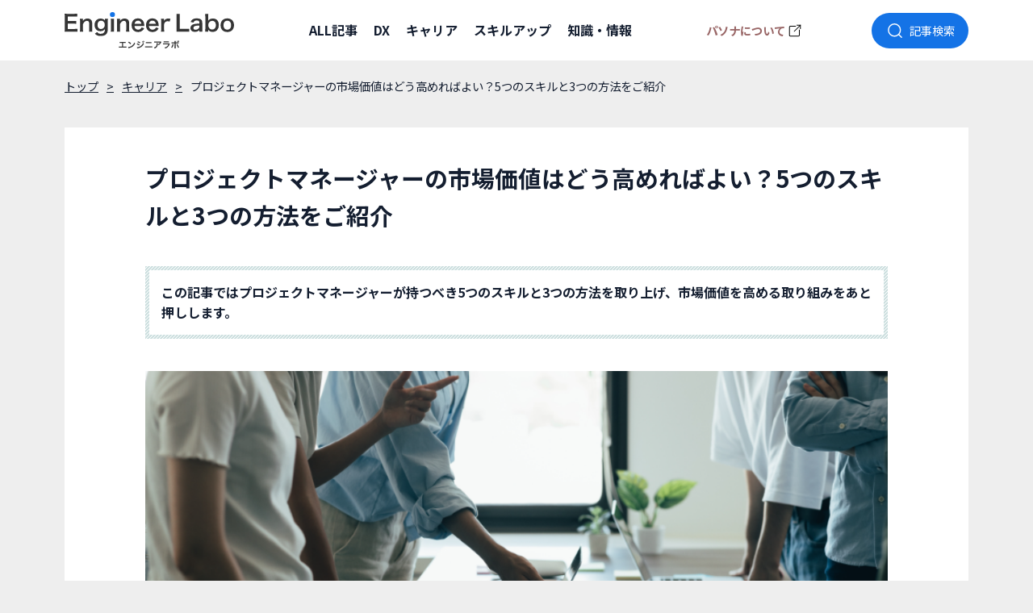

--- FILE ---
content_type: text/html;charset=UTF-8
request_url: https://x-tech.pasona.co.jp/media/detail.html?p=10231
body_size: 70914
content:












  





<!doctype html>
<html lang="ja">
<head prefix="og: http://ogp.me/ns# fb: http://ogp.me/ns/fb# article: http://ogp.me/ns/article#">
<meta http-equiv="Content-Type" content="text/html; charset=UTF-8">
<meta http-equiv="X-UA-Compatible" content="IE=edge">
<meta name="viewport" content="width=device-width, initial-scale=1, minimum-scale=1, maximum-scale=1, user-scalable=no">
<meta name="author" content="株式会社パソナ">
<meta name="description" content="この記事ではプロジェクトマネージャーが持つべき5つのスキルと3つの方法を取り上げ、市場価値を高める取り組みをあと押しします。プロジェクトマネージャーの市場価値はどう高めればよい？5つのスキルと3つの方法をご紹介株式会社パソナが提供するオウンドメディアサイトです。">
<meta name="keywords" content="イベント,セミナー,転職,求人,派遣,IT,クリエイティブ,機械,電気,電子,エンジニア,パソナ">
<title>プロジェクトマネージャーの市場価値はどう高めればよい？5つのスキルと3つの方法をご紹介 | Engineer Labo エンジニアラボ</title>

<link rel="canonical" href="https://x-tech.pasona.co.jp/media/detail.html?p=10231">

<!-- metaSNSs -->
<meta property="og:type" content="website">
<meta property="og:site_name" content="株式会社パソナ" />
<meta property="og:locale" content="ja_JP">
<meta property="fb:app_id" content="1882027195451718" />
<meta name="twitter:card" content="summary_large_image" />
<meta name="twitter:site" content="@pasona" />
<meta property="og:title" content="プロジェクトマネージャーの市場価値はどう高めればよい？5つのスキルと3つの方法をご紹介" />
<meta property="og:description" content="この記事ではプロジェクトマネージャーが持つべき5つのスキルと3つの方法を取り上げ、市場価値を高める取り組みをあと押しします。" />
<meta property="og:url" content="https://x-tech.pasona.co.jp/media/detail.html?p=10231" />
<meta property="og:image" content="https://x-tech.pasona.co.jp/media/img/10231_tn.png" />
<!-- metaSNS -->
<link rel="icon" href="/common/img/favicon.ico">
<link rel="shortcut icon" href="/common/img/favicon.ico">
<link rel="apple-touch-icon" href="/common/img/apple-touch-icon-precomposed.png">
<link rel="preconnect" href="https://fonts.googleapis.com">
<link rel="preconnect" href="https://fonts.gstatic.com" crossorigin>
<link href="https://fonts.googleapis.com/css2?family=Noto+Sans+JP:wght@400;700&display=swap" rel="stylesheet">

<link href="https://maxcdn.bootstrapcdn.com/font-awesome/4.7.0/css/font-awesome.min.css" rel="stylesheet" integrity="sha384-wvfXpqpZZVQGK6TAh5PVlGOfQNHSoD2xbE+QkPxCAFlNEevoEH3Sl0sibVcOQVnN" crossorigin="anonymous">
<link href="/css/swiper.css" rel="stylesheet" type="text/css">





<link href="/media/dist/style.css?20220830" rel="stylesheet" type="text/css">


<!-- Google Tag Manager xtech-jobsearch -->
<script>(function(w,d,s,l,i){w[l]=w[l]||[];w[l].push({'gtm.start':
new Date().getTime(),event:'gtm.js'});var f=d.getElementsByTagName(s)[0],
j=d.createElement(s),dl=l!='dataLayer'?'&l='+l:'';j.async=true;j.src=
'https://www.googletagmanager.com/gtm.js?id='+i+dl;f.parentNode.insertBefore(j,f);
})(window,document,'script','dataLayer','GTM-TWBKV6V');</script>
<!-- End Google Tag Manager -->
</head>
<body id="js-bodytop" class="">

<!-- xtech-jpbsearch -->
<!-- Google Tag Manager (noscript) -->
<noscript><iframe src="https://www.googletagmanager.com/ns.html?id=GTM-TWBKV6V"
height="0" width="0" style="display:none;visibility:hidden"></iframe></noscript>
<!-- End Google Tag Manager (noscript) -->

<header id="js-header">
  <div class="header_inner">
    
    <p class="logo"><a href="https://x-tech.pasona.co.jp/media/"><img  src="https://x-tech.pasona.co.jp/media/img/column_logo4.svg" alt="Engineer Labo エンジニアラボ"></a></p>
    
    <nav class="category_navi_top">
      <ul>
  <li><a href="https://x-tech.pasona.co.jp/media/list/">ALL記事</a><span class="bd"></span></li>
  <li><a href="https://x-tech.pasona.co.jp/media/list/?p=1">DX</a><span class="bd"></span></li>
  <li><a href="https://x-tech.pasona.co.jp/media/list/?p=2">キャリア</a><span class="bd"></span></li>
  <li><a href="https://x-tech.pasona.co.jp/media/list/?p=3">スキルアップ</a><span class="bd"></span></li>
  <li><a href="https://x-tech.pasona.co.jp/media/list/?p=4">知識・情報</a><span class="bd"></span></li>
</ul>
    </nav>
    <a href="/" class="toRoot">パソナについて</a>
    <div id="js-global_modalBtn" class="global_modal_btn btn_hov"><span>記事検索</span></div>
  </div>
</header>
<section id="js-modal_wrap" class="modal_wrap">
  <div class="header_modal sp_block">
    <p class="logo"><a href="https://x-tech.pasona.co.jp/media/"><img  src="https://x-tech.pasona.co.jp/media/img/column_logo4.svg" alt="Engineer Labo エンジニアラボ"></a></p>
    <!--<p id="js-global_modalBtn2" class="global_modal_btn"></p>-->
  </div>
  <div class="modal_box">
    <div id="js-modal_close" class="close">×</div>
    <div class="modal_inner">
      <form action="/media/list/">
        <p class="search">
            <input type="text" name="kw" maxlength="30" value="" class="formText" placeholder="記事を検索する">
            <input type="submit" value="">
        </p>
      </form>
    <nav class="category_navi_modal">
      <ul>
  <li><a href="https://x-tech.pasona.co.jp/media/list/">ALL記事</a><span class="bd"></span></li>
  <li><a href="https://x-tech.pasona.co.jp/media/list/?p=1">DX</a><span class="bd"></span></li>
  <li><a href="https://x-tech.pasona.co.jp/media/list/?p=2">キャリア</a><span class="bd"></span></li>
  <li><a href="https://x-tech.pasona.co.jp/media/list/?p=3">スキルアップ</a><span class="bd"></span></li>
  <li><a href="https://x-tech.pasona.co.jp/media/list/?p=4">知識・情報</a><span class="bd"></span></li>
</ul>
    </nav>
    <div class="global_tag_list"><div class="h_ttl">タグで探す</div><p class="tag_link"><a href="https://x-tech.pasona.co.jp/media/list/tag.html?p=126">SE資格・スキル</a></p><p class="tag_link"><a href="https://x-tech.pasona.co.jp/media/list/tag.html?p=127">プログラミング</a></p><p class="tag_link"><a href="https://x-tech.pasona.co.jp/media/list/tag.html?p=128">業務効率化</a></p><p class="tag_link"><a href="https://x-tech.pasona.co.jp/media/list/tag.html?p=130">キャリアパス</a></p><p class="tag_link"><a href="https://x-tech.pasona.co.jp/media/list/tag.html?p=132">仕事内容</a></p><p class="tag_link"><a href="https://x-tech.pasona.co.jp/media/list/tag.html?p=133">できること</a></p><p class="tag_link"><a href="https://x-tech.pasona.co.jp/media/list/tag.html?p=134">入門</a></p><p class="tag_link"><a href="https://x-tech.pasona.co.jp/media/list/tag.html?p=135">将来性</a></p><p class="tag_link"><a href="https://x-tech.pasona.co.jp/media/list/tag.html?p=138">勉強・学習法</a></p><p class="tag_link"><a href="https://x-tech.pasona.co.jp/media/list/tag.html?p=139">メリット</a></p><p class="tag_link"><a href="https://x-tech.pasona.co.jp/media/list/tag.html?p=140">Python</a></p><p class="tag_link"><a href="https://x-tech.pasona.co.jp/media/list/tag.html?p=141">javascript</a></p><p class="tag_link"><a href="https://x-tech.pasona.co.jp/media/list/tag.html?p=142">Java</a></p><p class="tag_link"><a href="https://x-tech.pasona.co.jp/media/list/tag.html?p=143">Kotlin</a></p><p class="tag_link"><a href="https://x-tech.pasona.co.jp/media/list/tag.html?p=144">Swift</a></p><p class="tag_link"><a href="https://x-tech.pasona.co.jp/media/list/tag.html?p=145">PHP</a></p><p class="tag_link"><a href="https://x-tech.pasona.co.jp/media/list/tag.html?p=146">Ruby</a></p><p class="tag_link"><a href="https://x-tech.pasona.co.jp/media/list/tag.html?p=147">Web</a></p><p class="tag_link"><a href="https://x-tech.pasona.co.jp/media/list/tag.html?p=148">テレワーク</a></p><p class="tag_link"><a href="https://x-tech.pasona.co.jp/media/list/tag.html?p=149">AIエンジニア</a></p><p class="tag_link"><a href="https://x-tech.pasona.co.jp/media/list/tag.html?p=150">フロントエンドエンジニア</a></p><p class="tag_link"><a href="https://x-tech.pasona.co.jp/media/list/tag.html?p=151">システムエンジニア</a></p><p class="tag_link"><a href="https://x-tech.pasona.co.jp/media/list/tag.html?p=152">インフラエンジニア</a></p><p class="tag_link"><a href="https://x-tech.pasona.co.jp/media/list/tag.html?p=153">ネットワークエンジニア</a></p><p class="tag_link"><a href="https://x-tech.pasona.co.jp/media/list/tag.html?p=154">セキュリティエンジニア</a></p><p class="tag_link"><a href="https://x-tech.pasona.co.jp/media/list/tag.html?p=155">AI</a></p><p class="tag_link"><a href="https://x-tech.pasona.co.jp/media/list/tag.html?p=156">Power Platform</a></p><p class="tag_link"><a href="https://x-tech.pasona.co.jp/media/list/tag.html?p=157">RPA</a></p><p class="tag_link"><a href="https://x-tech.pasona.co.jp/media/list/tag.html?p=158">IoT</a></p><p class="tag_link"><a href="https://x-tech.pasona.co.jp/media/list/tag.html?p=159">クラウド</a></p><p class="tag_link"><a href="https://x-tech.pasona.co.jp/media/list/tag.html?p=160">データ活用</a></p><p class="tag_link"><a href="https://x-tech.pasona.co.jp/media/list/tag.html?p=161">AWS</a></p><p class="tag_link"><a href="https://x-tech.pasona.co.jp/media/list/tag.html?p=162">インタビュー</a></p><p class="tag_link"><a href="https://x-tech.pasona.co.jp/media/list/tag.html?p=163">内製化</a></p><p class="tag_link"><a href="https://x-tech.pasona.co.jp/media/list/tag.html?p=164">CCNA</a></p><p class="tag_link"><a href="https://x-tech.pasona.co.jp/media/list/tag.html?p=165">SAP</a></p><p class="tag_link"><a href="https://x-tech.pasona.co.jp/media/list/tag.html?p=166">C#</a></p><p class="tag_link"><a href="https://x-tech.pasona.co.jp/media/list/tag.html?p=167">Go言語</a></p><p class="tag_link"><a href="https://x-tech.pasona.co.jp/media/list/tag.html?p=168">セキュリティ</a></p><p class="tag_link"><a href="https://x-tech.pasona.co.jp/media/list/tag.html?p=169">やりがい</a></p><p class="tag_link"><a href="https://x-tech.pasona.co.jp/media/list/tag.html?p=170">働き方</a></p><p class="tag_link"><a href="https://x-tech.pasona.co.jp/media/list/tag.html?p=171">開発</a></p><p class="tag_link"><a href="https://x-tech.pasona.co.jp/media/list/tag.html?p=172">技術</a></p><p class="tag_link"><a href="https://x-tech.pasona.co.jp/media/list/tag.html?p=173">管理</a></p><p class="tag_link"><a href="https://x-tech.pasona.co.jp/media/list/tag.html?p=174">C言語</a></p><p class="tag_link"><a href="https://x-tech.pasona.co.jp/media/list/tag.html?p=175">おもしろ</a></p><p class="tag_link"><a href="https://x-tech.pasona.co.jp/media/list/tag.html?p=177">DX</a></p><p class="tag_link"><a href="https://x-tech.pasona.co.jp/media/list/tag.html?p=179">IT</a></p><p class="tag_link"><a href="https://x-tech.pasona.co.jp/media/list/tag.html?p=186">アプリケーションエンジニア</a></p><p class="tag_link"><a href="https://x-tech.pasona.co.jp/media/list/tag.html?p=187">メタバース</a></p><p class="tag_link"><a href="https://x-tech.pasona.co.jp/media/list/tag.html?p=188">アジャイル</a></p><p class="tag_link"><a href="https://x-tech.pasona.co.jp/media/list/tag.html?p=189">女性エンジニア</a></p><p class="tag_link"><a href="https://x-tech.pasona.co.jp/media/list/tag.html?p=190">社内イベント</a></p><p class="tag_link"><a href="https://x-tech.pasona.co.jp/media/list/tag.html?p=191">技術交流</a></p><p class="tag_link"><a href="https://x-tech.pasona.co.jp/media/list/tag.html?p=192">プレゼンテーション</a></p><p class="tag_link"><a href="https://x-tech.pasona.co.jp/media/list/tag.html?p=193">ライトニングトーク</a></p><p class="tag_link"><a href="https://x-tech.pasona.co.jp/media/list/tag.html?p=194">社風</a></p><p class="tag_link"><a href="https://x-tech.pasona.co.jp/media/list/tag.html?p=195">Unity</a></p><p class="tag_link"><a href="https://x-tech.pasona.co.jp/media/list/tag.html?p=196">LLM</a></p><p class="tag_link"><a href="https://x-tech.pasona.co.jp/media/list/tag.html?p=197">仕事環境</a></p><p class="tag_link"><a href="https://x-tech.pasona.co.jp/media/list/tag.html?p=198">生成AI</a></p><p class="tag_link"><a href="https://x-tech.pasona.co.jp/media/list/tag.html?p=199">ChatGPT活用術</a></p><p class="tag_link"><a href="https://x-tech.pasona.co.jp/media/list/tag.html?p=200">プロジェクトマネジメント</a></p></div>
    </div>
  </div>
</section>
<main class="main_contena">





<nav class="breadCrumb">
  <ol itemscope itemtype="http://schema.org/BreadcrumbList" class="flex">
    <li itemprop="itemListElement" itemscope itemtype="http://schema.org/ListItem"><a itemprop="item" href="/media/"><span itemprop="name">トップ</span></a><meta itemprop="position" content="1" /></li>
    <li itemprop="itemListElement" itemscope itemtype="http://schema.org/ListItem"><a itemprop="item" href="/media/list/?p=2"><span itemprop="name">キャリア</span></a><meta itemprop="position" content="2" /></li>
    <li itemprop="itemListElement" itemscope itemtype="http://schema.org/ListItem"><span itemprop="name">プロジェクトマネージャーの市場価値はどう高めればよい？5つのスキルと3つの方法をご紹介</span><meta itemprop="position" content="3" /></li>
  </ol>
</nav>
<!--  /.breadcrumbs  -->


<section class="columnDetailWap">
  <h1 class="detail_ttl">プロジェクトマネージャーの市場価値はどう高めればよい？5つのスキルと3つの方法をご紹介</h1>
    <div class="description_txt pc"><p class="description_txt_inner">この記事ではプロジェクトマネージャーが持つべき5つのスキルと3つの方法を取り上げ、市場価値を高める取り組みをあと押しします。</p></div>
    <div class="main_img_wrap">
      <picture>
        <source media="(max-width: 768px)" srcset="https://x-tech.pasona.co.jp/media/img/10231_mv.png">
        <img src="https://x-tech.pasona.co.jp/media/img/10231_mv.png" alt="プロジェクトマネージャーの市場価値はどう高めればよい？5つのスキルと3つの方法をご紹介" width="100%">
      </picture>
    </div>
    <div class="description_txt sp"><p class="description_txt_inner">この記事ではプロジェクトマネージャーが持つべき5つのスキルと3つの方法を取り上げ、市場価値を高める取り組みをあと押しします。</p></div>
    <div class="sub_info">
      <p class="category">キャリア</p>
      <p class="ymd">2023/06/22&nbsp;UP</p>
      <ul class="tag_list">
        
        <li class="js-tag_link tag_link" data-taglink="https://x-tech.pasona.co.jp/media/list/tag.html?p=130">キャリアパス</li>
        
        <li class="js-tag_link tag_link" data-taglink="https://x-tech.pasona.co.jp/media/list/tag.html?p=135">将来性</li>
        
        <li class="js-tag_link tag_link" data-taglink="https://x-tech.pasona.co.jp/media/list/tag.html?p=173">管理</li>
        
      </ul>
    </div>
    
    <div id="js-tableContents" class="tableContents"></div>
    <div class="entrybody_wrap"><div class="columnDetailTextWap">
   
    <p>プロジェクトマネージャーは、他のITエンジニア同様にさらなる市場価値の向上が期待されています。では、プロジェクトマネージャーの市場価値を高めるには、具体的にどのような方法があるのでしょうか。</p>

    <p>この記事ではプロジェクトマネージャーが持つべき5つのスキルと3つの方法を取り上げ、市場価値を高める取り組みをあと押しします。</p>

</div>

<!-- add Bnr Top-->
<a class="banner_top" href="/"><img class="banner_top_img" src="/media/img/bnrToTop_top.jpg" alt="エンジニアの「広がる」キャリアパス"></a>
<!-- -->


<div class="columnDetailTextWap">

    <h2>プロジェクトマネージャーが担う役割とは？</h2>
    
    <p>プロジェクトマネージャーはITシステムに関するプロジェクトを推進し、責任を担う職種です。なかでもプロジェクト管理は重要な業務であり、内容は大きく以下の7項目に分かれます。</p>

    <p>・スコープ管理（プロジェクトの対象範囲を定義し、必要な成果物やタスクを明確化）</p>
    <p>・進捗管理（タスクをチェックし進捗状況を把握）</p>
    <p>・課題管理（解決すべき課題の把握、完了するまでの管理）</p>
    <p>・変更管理（仕様変更の依頼内容をまとめ、各々への対応可否を決定）</p>
    <p>・品質管理（品質基準を策定し、納品物やサービスが基準を満たすよう取り組む）</p>
    <p>・リスク管理（目標達成に障害となり得る項目のリストアップ、適切な手を打つ）</p>
    <p>・コスト管理（予算内に収まるようプロジェクトを運営）</p>

    <p>またプロジェクトマネージャーは、要件定義や開発計画の立案、プロジェクトチームの編成にもかかわります。顧客や社内関係者など、ステークホルダーとの折衝も頻繁に行なわれることが多いでしょう。</p>

    <p>このようにプロジェクトマネージャーは、プロジェクトのかじ取りを担う重要な職種です。</p>

</div>

<div class="columnDetailTextWap">

    <h2>スキルのあるプロジェクトマネージャーは市場価値が高い</h2>

    <p class="imgCenter">
        <picture>
            <img src="https://x-tech.pasona.co.jp/media/img/10231_tn_1.png" alt="スキルのあるプロジェクトマネージャーは市場価値が高い">
        </picture>
    </p>

    <p>プロジェクトマネージャーであれば、誰でも同じというわけではありません。個々のスキルが大きく異なることは、市場価値が注目される理由の一つです。豊富なスキルや経験を持つプロジェクトマネージャーは多くの現場で求められます。</p>

    <p>ここでは、スキルを持つプロジェクトマネージャーの市場価値が高い理由や年収を紹介します。</p>

    <h3>プロジェクトマネージャーの需要は高い</h3>
    <p>近年、デジタル化の進展によりプロジェクトマネージャーの需要は高まりをみせています。この需要は日本国内だけでなく、世界共通です。</p>

    <p>Project Management Instituteは「PMI人材ギャップ・レポート」において、「2030年までに2,500万人の新たなプロジェクト専門家が世界規模で必要になると予測されています」と示しています。</p>

    <p>優秀なプロジェクトマネージャーは引く手数多であり、日本国内だけでなく海外企業を選び活躍することができるでしょう。</p>

    <p>デジタル化への流れは、今後も続くと予想されます。そのため、プロジェクトマネージャーの需要は高い状態で推移するでしょう。現在の求人数が多いことや、コロナ禍においても収入が上がったプロジェクトマネージャーが多いことは、需要の高さを示しています。</p>

    <h3>十分なスキルを持つプロジェクトマネージャーは多くない</h3>
    <p>プロジェクトマネージャーの求人は多数ある一方、選考が厳しい場合も多いようです。理由の一つに、十分なスキルを持つプロジェクトマネージャーが少ないことが挙げられます。</p>

    <p>ネオマーケティングは2020年2月20日、「プロジェクト推進に関する意識調査」において、以下の内容を公表しています。</p>

    <p>・（プロジェクトメンバーへの質問で）「スキル不足のプロジェクトマネージャーが多いと感じている」方は67.6％。</p>
    <p>・（プロジェクトマネージャーへの質問で）「プロジェクトがうまくいかなかった理由」の一位は、「プロジェクトマネージャーとしてのスキル不足だったから」で37.0％。</p>

    <p>もっともこの結果は、十分なスキルを持ったプロジェクトマネージャーにとってチャンスともいえます。安心してプロジェクトを任せられる人材として、組織の内外で高く評価されやすいと考えられるからです。</p>

    <h3>経験豊富なプロジェクトマネージャーは会社間で奪い合いになる</h3>
    <p>スキルがあり経験豊富なプロジェクトマネージャーが少ない一方で、開発プロジェクトは続々と立ち上がっています。そのため、国内・外を問わず会社間で奪い合いになっているのが現状です。</p>

    <p>経験年数6年～10年のプロジェクトマネージャーでも、簡単に獲得することはできません。中途採用に頼らず、自社で育成したほうが確実な場合もあります。</p>

    <p>一方、ある程度の経験者には選択肢が多く、希望に合った企業を選べるチャンスです。市場価値の高い人材であるメリットを実感できることでしょう。また経験が浅い方でも企業を選ぶことで、経験を積み市場価値を上げることが可能です。</p>

    <h3>プロジェクトマネージャーは年収が高い職種</h3>
    <p>プロジェクトマネージャーは、年収が高い職種です。転職サービスdodaが2022年12月19日に公表した「平均年収ランキング（職種・職業別）【最新版】」によると、プロジェクトマネージャーの平均年収は686万円となっています。</p>

    <p>その他のIT関連職の平均年収は以下のとおりです。</p>

    <p>・ITコンサルタント：590万円</p>
    <p>・SE／プログラマ：413万円</p>
    <p>・運用／監視／保守：364万円</p>
    <p>・ヘルプデスク：342万円</p>
    <p>出典：転職サービスdoda<a href="https://doda.jp/guide/heikin/syokusyu/#anc_job_03" target="_blank" rel="noopener noreferrer">「平均年収ランキング（職種・職業別）【最新版】」</a></p>

    <p>ITコンサルタントは高収入な職種の代表格ですが、プロジェクトマネージャーはそれよりもさらに高収入であることがわかります。また、運用／監視／保守やヘルプデスクに携わる方と比べると2倍近い収入が期待できます。</p>

    <p>もちろんプロジェクトマネージャーは、個々の能力に差があります。優秀であれば、さらに条件のよい提示を期待できるでしょう。</p>

</div>

<div class="columnDetailTextWap">

    <h2>プロジェクトマネージャーの市場価値を高めるために必要なスキル</h2>

    <p class="imgCenter">
        <picture>
            <img src="https://x-tech.pasona.co.jp/media/img/10231_tn_2.png" alt="プロジェクトマネージャーの市場価値を高めるために必要なスキル">
        </picture>
    </p>

    <p>市場価値の高いプロジェクトマネージャーは、困難な場面でも切り抜けるスキルを持ち、現場で実践しています。ただし、それを実行できるようになるためには、ぜひ身に付けたいスキルが5つあります。</p>

    <p>どのスキルをどのレベルまでスキルアップすればよいか、詳しく見ていきましょう。</p>

    <h3>状況を正しく把握し、課題を率先して解決する姿勢</h3>
    <p>プロジェクトの遂行においては、状況を正しく把握すること、発生する課題の解決をすることの2点は欠かせません。どちらも、プロジェクトマネージャーが責任を持って行なわなければならない事項です。メンバーに任せる場合でも、丸投げはいけません。報告を求めるとともに、自ら率先して課題に取り組む姿勢が重要です。</p>

    <p>正しい状況把握は意外と難しい作業です。普段からメンバー同士でコミュニケーションをはかり、進歩状況や不明点の確認など情報共有しやすい環境づくりをしておくことが大切です。</p>

    <h3>決断力</h3>
    <p>プロジェクトには日々さまざまな問題が起こるとともに、多種多様な要望も寄せられます。すべてを解決し要望に応えることは理想ですが、費用や時間、要員の制約により一部をあきらめなければならないケースも多いでしょう。</p>

    <p>プロジェクトマネージャーはさまざまな課題に対して、優先順位づけや対応可否の判断が求められます。意見をよく聞きつつ、根拠を持って自ら決断を行なう姿勢が欠かせません。</p>

    <p>やるべきではない作業は、勇気を持って実行しない決断も大切です。特にトラブル発生時には責任者として迅速・適切な決断が必要です。優柔不断な姿勢はプロジェクトマネージャーとして好ましくありません。</p>

    <h3>ネゴシエーションスキル</h3>
    <p>プロジェクトの現場では、しばしば当事者間で衝突が起こります。その多くは、利害が一致しないことによるものです。主張ばかりしていたのでは、決まるものも決まりません。</p>

    <p>このような状況では、交渉や折衝を行なう「ネゴシエーションスキル」が必須です。相手の置かれた状況や課題、求める結果を読み取り、プロジェクトの円滑な遂行との一致点を見つけましょう。落としどころが見つかれば、プロジェクトを円滑に進めやすくなります。</p>

    <h3>論理的思考力</h3>
    <p>プロジェクトマネージャーには、論理的思考力も求められます。このスキルは、以下の場面で特に必要とされます。</p>

    <p>・複雑な状況を正しく把握する</p>
    <p>・適切な判断を適切なタイミングで実施する</p>
    <p>・根拠を持ってステークホルダーに説明し、納得や合意を得る</p>

    <p>筋の通った理由や筋道を立てた結論は、受け入れられやすいものです。正しい決断を行なうためにも、論理的思考力を身に付け実践しましょう。</p>

    <h3>幅広い専門知識を持ち、適切な手法を選定できるスキル</h3>
    <p>プロジェクトマネージャーはプロジェクト全体を見渡し、円滑に進める職種です。計画遂行をスムーズに進めるためには、幅広い専門知識に裏付けされた適切な判断が必要となります。少なくともプロジェクトで使う可能性のある技術や手法、業務知識は頭に入れておかなければなりません。</p>

    <p>エンジニアは最新技術に惹かれがちですが、必ずしも新しいことがよいとは限りません。安定性を要求されるシステムなどは、古くからある技術のほうが適している場合もあります。顧客の要件と適合性を見定め、最適な技術やプロジェクトの進め方を選ぶためにも幅広い知識を持つ必要があります。</p>

</div>

<!-- add Bnr Top-->
<a class="banner_mid" href="/"><img class="banner_mid_img" src="/media/img/bnrToTop_mid.jpg" alt="エンジニアの「広がる」キャリアパス"></a>
<!-- -->

<div class="columnDetailTextWap">

    <h2>プロジェクトマネージャーの市場価値を高める3つの方法</h2>

    <p class="imgCenter">
        <picture>
            <img src="https://x-tech.pasona.co.jp/media/img/10231_tn_3.png" alt="プロジェクトマネージャーの市場価値を高める3つの方法">
        </picture>
    </p>

    <p>プロジェクトマネージャーの市場価値は、ご自身の取り組み方次第で高められる方法があります。</p>

    <p>この記事では、3つの方法を取り上げます。どのように取り組めば市場価値を高められるか、しっかり確認していきましょう。</p>

    <h3>プロジェクトの経験を積む</h3>
    <p>プロジェクトの経験を積むことは、市場価値を高める有効な方法の一つです。それは、実践でしか学べないことがあるためです。場数を踏み、課題解決を経験することで、実績やノウハウが増えていきます。特に人数や金額の大きなプロジェクトは難易度が高いぶん、成功に導けば実績として高く評価されるでしょう。</p>

    <p>なお、もし参画したプロジェクトが失敗に終わったとしても、分析して自らの糧にできれば成長につながります。失敗を恐れてチャレンジを拒むと市場価値は低いままとなってしまうので、チャンスがあれば積極的にチャレンジしてみましょう。</p>

    <h3>優秀な他のエンジニアと情報交換する</h3>
    <p>市場価値の向上には優秀なエンジニアと情報交換をして、時代の求める知見を得ることも有効です。知見を得ることを怠っていては、市場価値がいずれ下がってしまうでしょう。</p>

    <p>優秀なエンジニアとの交流は、プロジェクトを効率よく進めるためにも役立ちます。情報交換などが目的のコミュニティがいくつかあるため、ご自身に合ったものに参加してみるとよいでしょう。</p>

    <h3>あなたの市場価値を高く評価する会社に転職する</h3>
    <p>求めるプロジェクトマネージャーの資質は、企業によって異なります。現在勤めている会社で以下のような思いを感じている方は、転職も有効な選択肢の一つとなるでしょう。</p>

    <p>・今の会社で経験を積んでも、市場価値が高まらないと感じている</p>
    <p>・持っているスキルを活かせず、活躍できないと感じている</p>

    <p>転職をする際は、企業が求める要件や募集の背景などをよく比較検討したうえで、応募するかを決めましょう。転職エージェントの活用も有効です。</p>

    <p>なお、弊社でもインフラ分野のプロジェクトマネジメントを担う職種として、「<a href="https://x-tech.pasona.co.jp/recruit/career/jobs/list/?p=2849" target="_blank" rel="noopener noreferrer">ITサービスマネージャー</a>」を募集しております。ネットワークやサーバー、プロジェクトマネジメントの豊富な知見をお持ちの方はぜひご覧のうえ、応募をご検討ください。</p>

</div>

<div class="columnDetailTextWap">

    <h2>市場価値を高め、プロジェクトで手腕を発揮しよう</h2>
    <p>同じプロジェクトマネージャーでも、市場価値は個々で異なります。幅広い視野を持ち、プロジェクトを自分ごととしてとらえ、積極的に行動できる方は市場価値が高くなります。より良い条件で仕事をするためにも、能動的に動く姿勢が求められます。</p>

    <p>高いスキルを持つプロジェクトマネージャーは、市場価値が高まることで、より大きな規模のプロジェクトに挑戦できるようになります。ご自身の市場価値を高めて、よりやりがいのあるプロジェクトで手腕を発揮していきましょう。</p>

</div>

<!-- add Bnr Top-->
<a class="banner_btm" href="/"><img class="banner_btm_img" src="/media/img/bnrToTop_btm.jpg" alt="エンジニアの「広がる」キャリアパス"></a>
<!-- -->


<style type="text/css">  

    .banner_top { display:block;text-align:center;margin-bottom:64px; }
    .banner_top_img { max-width:640px; width:100%; }
    .banner_bottom { display:block;text-align:center;}
    .banner_bottom_img { max-width:350px; width:100%; }

    @media only screen and (max-width:768px) {
        .contentsColumnDetailArea h2 {
            padding-top: 50px !important;
            margin-top: -30px !important;
        }
        .contentsColumnDetailArea h3{
            padding-top: 50px !important;
            margin-top: -30px !important;
        }
        .contentsColumnDetailArea h3:after {
            content: "";
            width: 2px  !important;
            height: 16px  !important;
            background: #dc0000;
            position: absolute;
            top: 57px  !important;
            left: 0;
        }
</style>
</div>
    <!-- test -->
<style>
.fa-twitter:before {
    content: "𝕏"; /* Xの文字を表示 */
    font-family: unset;
    font-weight: bold;
    font-size: 1.1rem;
}
  .columnDetailWap .sns_wrap ul li a.iconTwitter {
  background:#000 ;
  }
</style>
<nav class="sns_wrap">
  <ul>
    <li><a class="iconFacebook" href="javascript:void(0);" onclick="window.open('https://www.facebook.com/sharer/sharer.php?u=https://x-tech.pasona.co.jp/media/detail.html?p=10231', '', 'width=600,height=400');"><i class="fa fa-facebook-f"></i></a></li>
    <li><a class="iconTwitter" href="https://twitter.com/intent/tweet?text=【記事更新】プロジェクトマネージャーの市場価値はどう高めればよい？5つのスキルと3つの方法をご紹介&url=https://x-tech.pasona.co.jp/media/detail.html?p=10231&hashtags=pasona,パソナ" rel=”nofollow” onClick="window.open(encodeURI(decodeURI(this.href)),'twwindow','width=550, height=450, personalbar=0, toolbar=0, scrollbars=1'); return false;"><i class="fa fa-twitter"></i></a></li>
    <li><a class="iconPocket" href="javascript:void(0);" onclick="window.open('http://getpocket.com/edit?url=https://x-tech.pasona.co.jp/media/detail.html?p=10231', '', 'width=600,height=400');"><i class="fa fa-get-pocket"></i></a></li>
    <li><a class="iconHatena" href="javascript:void(0);" onclick="window.open('http://b.hatena.ne.jp/add?url=https://x-tech.pasona.co.jp/media/detail.html?p=10231', '', 'width=600,height=400');"><i class="fa fa-hatena"></i></a></li>
  </ul>
</nav>
</section>









  
  
    
    
    
  

  
  
    
    
    
  

  
  






  

<section class="tag_columnlist_wrap">
  
  
  
      
      
      
  			
  	  
  			
  	  
  			
  	  
  			
  	  
  			
  	  
  			
  	  
  			
  	  
  			
  	  
  			
  	  
  			
  	  
  			
  	  
  			
  	  
  			
  	  
  			
  	  
  			
  	  
  			
  	  
  			
  	  
  			
  	  
  			
  	  
  			
  	  
  			
  	  
  			
  	  
  			
  	  
  			
  	  
  			
  	  
  			
  	  
  			
  	  
  			
  	  
  			
  	  
  			
  	  
  			
  	  
  			
  	  
  			
  	  
  			
  	  
  			
  	  
  			
  	  
  			
  	  
  			
  	  
  			
  	  
  			
  	  
  			
  	  
  			
  	  
  			
  	  
  			
  	  
  			
  	  
  			
  	  
  			
  	  
  			
  	  
  			
  	  
  			
  	  
  			
  	  
  			
  	  
  			
  	  
  			
  	  
  			
  	  
  			
  	  
  			
  	  
  			
  	  
  			
  	  
  			
  	  
  			
  	  
  			
  	  
  			
  	  
  			
  	  
  			
  	  
  			
  	  
  			
  	  
  			
  	  
  			
  	  
  			
  	  
  			
  	  
  			
  	  
  			
  	  
  			
  	  
  			
  	  
  			
  	  
  			
  	  
  			
  	  
  			
  	  
  			
  	  
  			
  	  
  			
  	  
  			
  	  
  			
  	  
  			
  	  
  			
  	  
  			
  	  
  			
  	  
  			
  	  
  			
  	  
  			
  	  
  			
  	  
  			
  	  
  			
  	  
  			
  	  
  			
  	  
  			
  	  
  			
  	  
  			
  	  
  			
  	  
  			
  	  
  			
  	  
  			
  	  
  			
  	  
  			
  	  
  			
  	  
  			
  	  
  			
  	  
  			
  	  
  			
  	  
  			
  	  
  			
  	  
  			
  	  
  			
  	  
  			
  	  
  			
  	  
  			
  	  
  			
  	  
  			
  	  
  			
  	  
  			
  	  
  			
  	  
  			
  	  
  			
  	  
  			
  	  
  			
  	  
  			
  	  
  			
  	  
  			
  	  
  			
  	  
  			
  	  
  			
  	  
  			
  	  
  			
  	  
  			
  	  
  			
  	  
  			
  	  
  			
  	  
  			
  	  
  			
  	  
  			
  	  
  			
  	  
  			
  	  
  			
  	  
  			
  	  
  			
  	  
  			
  	  
  			
  	  
  			
  	  
  			
  	  
  			
  	  
  			
  	  
  			
  	  
  			
  	  
  			
  	  
  			
  	  
  			
  	  
  			
  	  
  			
  	  
  			
  	  
  			
  	  
  			
  	  
  			
  	  
  			
  	  
  			
  	  
  			
  	  
  			
  	  
  			
  	  
  			
  	  
  			
  	  
  			
  	  
  			
  	  
  			
  	  
  			
  	  
  			
  	  
  			
  	  
  			
  	  
  			
  	  
  			
  	  
  			
  	  
  			
  	  
  			
  	  
  			
  	  
  			
  	  
  			
  	  
  			
  	  
  			
  	  
  			
  	  
  			
  	  
  			
  	  
  			
  	  
  			
  	  
  			
  	  
  			
  	  
  			
  	  
  			
  	  
  			
  	  
  			
  	  
  			
  	  
  			
  	  
  			
  	  
  			
  	  
  			
  	  
  			
  	  
  			
  	  
  			
  	  
  			
  	  
  			
  	  
  			
  	  
  			
  	  
  			
  	  
  			
  	  
  			
  	  
  			
  	  
  			
  	  
  			
  	  
  			
  	  
  			
  	  
  			
  	  
  			
  	  
      
            
            
              <div class="tag_column_box">
              <div class="swipebox swiper_130">
                <h4 class="h_ttl">「キャリアパス」に関する記事</h4>
                <div class="swiper-wrapper">
            
              
              







<article class="column_unit swiper-slide">
<div class="column_unit_inner">
  <a href="https://x-tech.pasona.co.jp/media/detail.html?p=11709">
    <div class="img"><img src="https://x-tech.pasona.co.jp/media/img/11709_tn.jpg" data-src="https://x-tech.pasona.co.jp/media/img/11709_tn.jpg" alt="マーケティングとプロジェクト運営、そして音楽の意外な共通点" loading="lazy" class="lozad"></div>
    <div class="txt_box">
      <div class="ttl">マーケティングとプロジェクト運営、そして音楽の意外な共通点</div>
      <div class="category_ymd"><span class="category">キャリア</span><span class="ymd">2026/01/16&nbsp;UP</span></div>
      <ul class="tag_list">
        
        <li class="js-tag_link tag_link" data-taglink="https://x-tech.pasona.co.jp/media/list/tag.html?p=130">キャリアパス</li>
        
        <li class="js-tag_link tag_link" data-taglink="https://x-tech.pasona.co.jp/media/list/tag.html?p=170">働き方</li>
        
        <li class="js-tag_link tag_link" data-taglink="https://x-tech.pasona.co.jp/media/list/tag.html?p=200">プロジェクトマネジメント</li>
        
      </ul>
    </div>
  </a>
</div>
</article>
            
      
            
            
              
              







<article class="column_unit swiper-slide">
<div class="column_unit_inner">
  <a href="https://x-tech.pasona.co.jp/media/detail.html?p=11597">
    <div class="img"><img src="https://x-tech.pasona.co.jp/media/img/11597-1.jpg" data-src="https://x-tech.pasona.co.jp/media/img/11597-1.jpg" alt="インプットだけでは成長できない？エンジニアにアウトプットが必要な理由" loading="lazy" class="lozad"></div>
    <div class="txt_box">
      <div class="ttl">インプットだけでは成長できない？エンジニアにアウトプットが必要な理由</div>
      <div class="category_ymd"><span class="category">知識・情報</span><span class="ymd">2025/10/03&nbsp;UP</span></div>
      <ul class="tag_list">
        
        <li class="js-tag_link tag_link" data-taglink="https://x-tech.pasona.co.jp/media/list/tag.html?p=130">キャリアパス</li>
        
        <li class="js-tag_link tag_link" data-taglink="https://x-tech.pasona.co.jp/media/list/tag.html?p=138">勉強・学習法</li>
        
        <li class="js-tag_link tag_link" data-taglink="https://x-tech.pasona.co.jp/media/list/tag.html?p=172">技術</li>
        
      </ul>
    </div>
  </a>
</div>
</article>
            
      
            
            
              
              







<article class="column_unit swiper-slide">
<div class="column_unit_inner">
  <a href="https://x-tech.pasona.co.jp/media/detail.html?p=11617">
    <div class="img"><img src="https://x-tech.pasona.co.jp/media/img/11617_tn.jpg" data-src="https://x-tech.pasona.co.jp/media/img/11617_tn.jpg" alt="Microsoft MVP 3年連続受賞インタビュー｜深井 亘さん" loading="lazy" class="lozad"></div>
    <div class="txt_box">
      <div class="ttl">Microsoft MVP 3年連続受賞インタビュー｜深井 亘さん</div>
      <div class="category_ymd"><span class="category">キャリア</span><span class="ymd">2025/09/19&nbsp;UP</span></div>
      <ul class="tag_list">
        
        <li class="js-tag_link tag_link" data-taglink="https://x-tech.pasona.co.jp/media/list/tag.html?p=130">キャリアパス</li>
        
        <li class="js-tag_link tag_link" data-taglink="https://x-tech.pasona.co.jp/media/list/tag.html?p=132">仕事内容</li>
        
        <li class="js-tag_link tag_link" data-taglink="https://x-tech.pasona.co.jp/media/list/tag.html?p=133">できること</li>
        
        <li class="js-tag_link tag_link" data-taglink="https://x-tech.pasona.co.jp/media/list/tag.html?p=169">やりがい</li>
        
      </ul>
    </div>
  </a>
</div>
</article>
            
      
            
            
              
              







<article class="column_unit swiper-slide">
<div class="column_unit_inner">
  <a href="https://x-tech.pasona.co.jp/media/detail.html?p=11525">
    <div class="img"><img src="https://x-tech.pasona.co.jp/media/img/11507_6_2.png" data-src="https://x-tech.pasona.co.jp/media/img/11507_6_2.png" alt="【体験談】文系卒、未経験からエンジニア1年やってみてどーだった？" loading="lazy" class="lozad"></div>
    <div class="txt_box">
      <div class="ttl">【体験談】文系卒、未経験からエンジニア1年やってみてどーだった？</div>
      <div class="category_ymd"><span class="category">キャリア</span><span class="ymd">2025/07/25&nbsp;UP</span></div>
      <ul class="tag_list">
        
        <li class="js-tag_link tag_link" data-taglink="https://x-tech.pasona.co.jp/media/list/tag.html?p=130">キャリアパス</li>
        
        <li class="js-tag_link tag_link" data-taglink="https://x-tech.pasona.co.jp/media/list/tag.html?p=171">開発</li>
        
        <li class="js-tag_link tag_link" data-taglink="https://x-tech.pasona.co.jp/media/list/tag.html?p=172">技術</li>
        
      </ul>
    </div>
  </a>
</div>
</article>
            
      
            
            
              
              







<article class="column_unit swiper-slide">
<div class="column_unit_inner">
  <a href="https://x-tech.pasona.co.jp/media/detail.html?p=11489">
    <div class="img"><img src="https://x-tech.pasona.co.jp/media/img/11489_tn.jpg" data-src="https://x-tech.pasona.co.jp/media/img/11489_tn.jpg" alt="デザインスキルをアップ！社内デザイン勉強会レポート" loading="lazy" class="lozad"></div>
    <div class="txt_box">
      <div class="ttl">デザインスキルをアップ！社内デザイン勉強会レポート</div>
      <div class="category_ymd"><span class="category">知識・情報</span><span class="ymd">2025/06/27&nbsp;UP</span></div>
      <ul class="tag_list">
        
        <li class="js-tag_link tag_link" data-taglink="https://x-tech.pasona.co.jp/media/list/tag.html?p=130">キャリアパス</li>
        
        <li class="js-tag_link tag_link" data-taglink="https://x-tech.pasona.co.jp/media/list/tag.html?p=132">仕事内容</li>
        
        <li class="js-tag_link tag_link" data-taglink="https://x-tech.pasona.co.jp/media/list/tag.html?p=138">勉強・学習法</li>
        
        <li class="js-tag_link tag_link" data-taglink="https://x-tech.pasona.co.jp/media/list/tag.html?p=169">やりがい</li>
        
        <li class="js-tag_link tag_link" data-taglink="https://x-tech.pasona.co.jp/media/list/tag.html?p=175">おもしろ</li>
        
      </ul>
    </div>
  </a>
</div>
</article>
              
                </div>
              </div>
              <div class="swiper-pagination swiper-pagination_130"></div>
              
                <p class="swiper-button-next swiper-button-next130"></p>
                <p class="swiper-button-prev swiper-button-prev130"></p>
              
              <div class="btn_column"><a href="https://x-tech.pasona.co.jp/media/list/tag.html?p=130" class="btn_hov">もっと見る</a></div>
            </div>
              
              
            
      
  
      
      
      
  			
  	  
  			
  	  
  			
  	  
  			
  	  
  			
  	  
  			
  	  
  			
  	  
  			
  	  
  			
  	  
  			
  	  
  			
  	  
  			
  	  
  			
  	  
  			
  	  
  			
  	  
  			
  	  
  			
  	  
  			
  	  
  			
  	  
  			
  	  
  			
  	  
  			
  	  
  			
  	  
  			
  	  
  			
  	  
  			
  	  
  			
  	  
  			
  	  
  			
  	  
  			
  	  
  			
  	  
  			
  	  
  			
  	  
      
            
            
              <div class="tag_column_box">
              <div class="swipebox swiper_135">
                <h4 class="h_ttl">「将来性」に関する記事</h4>
                <div class="swiper-wrapper">
            
              
              







<article class="column_unit swiper-slide">
<div class="column_unit_inner">
  <a href="https://x-tech.pasona.co.jp/media/detail.html?p=11379">
    <div class="img"><img src="https://x-tech.pasona.co.jp/media/img/11379_tn.jpg" data-src="https://x-tech.pasona.co.jp/media/img/11379_tn.jpg" alt="みんなで価値観を共有してこ" loading="lazy" class="lozad"></div>
    <div class="txt_box">
      <div class="ttl">みんなで価値観を共有してこ</div>
      <div class="category_ymd"><span class="category">知識・情報</span><span class="ymd">2025/04/04&nbsp;UP</span></div>
      <ul class="tag_list">
        
        <li class="js-tag_link tag_link" data-taglink="https://x-tech.pasona.co.jp/media/list/tag.html?p=132">仕事内容</li>
        
        <li class="js-tag_link tag_link" data-taglink="https://x-tech.pasona.co.jp/media/list/tag.html?p=135">将来性</li>
        
        <li class="js-tag_link tag_link" data-taglink="https://x-tech.pasona.co.jp/media/list/tag.html?p=148">テレワーク</li>
        
      </ul>
    </div>
  </a>
</div>
</article>
            
      
            
            
              
              







<article class="column_unit swiper-slide">
<div class="column_unit_inner">
  <a href="https://x-tech.pasona.co.jp/media/detail.html?p=11263">
    <div class="img"><img src="https://x-tech.pasona.co.jp/media/img/tn%25E2%2597%258FDSC04921.jpg" data-src="https://x-tech.pasona.co.jp/media/img/tn%25E2%2597%258FDSC04921.jpg" alt="社外留学を通じて広がる成長と可能性" loading="lazy" class="lozad"></div>
    <div class="txt_box">
      <div class="ttl">社外留学を通じて広がる成長と可能性</div>
      <div class="category_ymd"><span class="category">キャリア</span><span class="ymd">2025/02/12&nbsp;UP</span></div>
      <ul class="tag_list">
        
        <li class="js-tag_link tag_link" data-taglink="https://x-tech.pasona.co.jp/media/list/tag.html?p=132">仕事内容</li>
        
        <li class="js-tag_link tag_link" data-taglink="https://x-tech.pasona.co.jp/media/list/tag.html?p=133">できること</li>
        
        <li class="js-tag_link tag_link" data-taglink="https://x-tech.pasona.co.jp/media/list/tag.html?p=135">将来性</li>
        
      </ul>
    </div>
  </a>
</div>
</article>
            
      
            
            
              
              







<article class="column_unit swiper-slide">
<div class="column_unit_inner">
  <a href="https://x-tech.pasona.co.jp/media/detail.html?p=10375">
    <div class="img"><img src="https://x-tech.pasona.co.jp/media/img/10375_tn.png" data-src="https://x-tech.pasona.co.jp/media/img/10375_tn.png" alt="ITコンサルタントの需要・将来性や活躍し続けるために必要なスキル" loading="lazy" class="lozad"></div>
    <div class="txt_box">
      <div class="ttl">ITコンサルタントの需要・将来性や活躍し続けるために必要なスキル</div>
      <div class="category_ymd"><span class="category">キャリア</span><span class="ymd">2023/08/16&nbsp;UP</span></div>
      <ul class="tag_list">
        
        <li class="js-tag_link tag_link" data-taglink="https://x-tech.pasona.co.jp/media/list/tag.html?p=130">キャリアパス</li>
        
        <li class="js-tag_link tag_link" data-taglink="https://x-tech.pasona.co.jp/media/list/tag.html?p=135">将来性</li>
        
      </ul>
    </div>
  </a>
</div>
</article>
            
      
            
            
              
              







<article class="column_unit swiper-slide">
<div class="column_unit_inner">
  <a href="https://x-tech.pasona.co.jp/media/detail.html?p=10344">
    <div class="img"><img src="https://x-tech.pasona.co.jp/media/img/10344_tn.png" data-src="https://x-tech.pasona.co.jp/media/img/10344_tn.png" alt="データサイエンティストの将来性は高い！長く活躍するためのスキル・方法について" loading="lazy" class="lozad"></div>
    <div class="txt_box">
      <div class="ttl">データサイエンティストの将来性は高い！長く活躍するためのスキル・方法について</div>
      <div class="category_ymd"><span class="category">キャリア</span><span class="ymd">2023/08/04&nbsp;UP</span></div>
      <ul class="tag_list">
        
        <li class="js-tag_link tag_link" data-taglink="https://x-tech.pasona.co.jp/media/list/tag.html?p=130">キャリアパス</li>
        
        <li class="js-tag_link tag_link" data-taglink="https://x-tech.pasona.co.jp/media/list/tag.html?p=135">将来性</li>
        
      </ul>
    </div>
  </a>
</div>
</article>
            
      
            
            
              
              







<article class="column_unit swiper-slide">
<div class="column_unit_inner">
  <a href="https://x-tech.pasona.co.jp/media/detail.html?p=2187">
    <div class="img"><img src="https://x-tech.pasona.co.jp/media/img/2187_tn.png" data-src="https://x-tech.pasona.co.jp/media/img/2187_tn.png" alt="クラウドエンジニアの需要は高い！必要なスキルや将来性を解説" loading="lazy" class="lozad"></div>
    <div class="txt_box">
      <div class="ttl">クラウドエンジニアの需要は高い！必要なスキルや将来性を解説</div>
      <div class="category_ymd"><span class="category">キャリア</span><span class="ymd">2022/11/18&nbsp;UP</span></div>
      <ul class="tag_list">
        
        <li class="js-tag_link tag_link" data-taglink="https://x-tech.pasona.co.jp/media/list/tag.html?p=130">キャリアパス</li>
        
        <li class="js-tag_link tag_link" data-taglink="https://x-tech.pasona.co.jp/media/list/tag.html?p=126">SE資格・スキル</li>
        
        <li class="js-tag_link tag_link" data-taglink="https://x-tech.pasona.co.jp/media/list/tag.html?p=135">将来性</li>
        
        <li class="js-tag_link tag_link" data-taglink="https://x-tech.pasona.co.jp/media/list/tag.html?p=159">クラウド</li>
        
      </ul>
    </div>
  </a>
</div>
</article>
              
                </div>
              </div>
              <div class="swiper-pagination swiper-pagination_135"></div>
              
                <p class="swiper-button-next swiper-button-next135"></p>
                <p class="swiper-button-prev swiper-button-prev135"></p>
              
              <div class="btn_column"><a href="https://x-tech.pasona.co.jp/media/list/tag.html?p=135" class="btn_hov">もっと見る</a></div>
            </div>
              
              
            
      
  
      
      
      
  			
  	  
  			
  	  
  			
  	  
  			
  	  
  			
  	  
  			
  	  
  			
  	  
  			
  	  
  			
  	  
  			
  	  
  			
  	  
  			
  	  
  			
  	  
  			
  	  
  			
  	  
  			
  	  
  			
  	  
  			
  	  
  			
  	  
  			
  	  
  			
  	  
  			
  	  
  			
  	  
  			
  	  
  			
  	  
  			
  	  
  			
  	  
  			
  	  
      
            
            
              <div class="tag_column_box">
              <div class="swipebox swiper_173">
                <h4 class="h_ttl">「管理」に関する記事</h4>
                <div class="swiper-wrapper">
            
              
              







<article class="column_unit swiper-slide">
<div class="column_unit_inner">
  <a href="https://x-tech.pasona.co.jp/media/detail.html?p=10338">
    <div class="img"><img src="https://x-tech.pasona.co.jp/media/img/10338_tn.png" data-src="https://x-tech.pasona.co.jp/media/img/10338_tn.png" alt="上流工程とはどんな業務か？必要なスキルや向き・不向きも詳しく解説" loading="lazy" class="lozad"></div>
    <div class="txt_box">
      <div class="ttl">上流工程とはどんな業務か？必要なスキルや向き・不向きも詳しく解説</div>
      <div class="category_ymd"><span class="category">スキルアップ</span><span class="ymd">2023/08/04&nbsp;UP</span></div>
      <ul class="tag_list">
        
        <li class="js-tag_link tag_link" data-taglink="https://x-tech.pasona.co.jp/media/list/tag.html?p=126">SE資格・スキル</li>
        
        <li class="js-tag_link tag_link" data-taglink="https://x-tech.pasona.co.jp/media/list/tag.html?p=151">システムエンジニア</li>
        
        <li class="js-tag_link tag_link" data-taglink="https://x-tech.pasona.co.jp/media/list/tag.html?p=173">管理</li>
        
      </ul>
    </div>
  </a>
</div>
</article>
            
      
            
            
              
              







<article class="column_unit swiper-slide">
<div class="column_unit_inner">
  <a href="https://x-tech.pasona.co.jp/media/detail.html?p=10336">
    <div class="img"><img src="https://x-tech.pasona.co.jp/media/img/10336_tn.png" data-src="https://x-tech.pasona.co.jp/media/img/10336_tn.png" alt="マネジメントはエンジニアに必要か？メリットや必要なスキルも紹介" loading="lazy" class="lozad"></div>
    <div class="txt_box">
      <div class="ttl">マネジメントはエンジニアに必要か？メリットや必要なスキルも紹介</div>
      <div class="category_ymd"><span class="category">キャリア</span><span class="ymd">2023/08/04&nbsp;UP</span></div>
      <ul class="tag_list">
        
        <li class="js-tag_link tag_link" data-taglink="https://x-tech.pasona.co.jp/media/list/tag.html?p=130">キャリアパス</li>
        
        <li class="js-tag_link tag_link" data-taglink="https://x-tech.pasona.co.jp/media/list/tag.html?p=151">システムエンジニア</li>
        
        <li class="js-tag_link tag_link" data-taglink="https://x-tech.pasona.co.jp/media/list/tag.html?p=173">管理</li>
        
      </ul>
    </div>
  </a>
</div>
</article>
            
      
            
            
              
              







<article class="column_unit swiper-slide">
<div class="column_unit_inner">
  <a href="https://x-tech.pasona.co.jp/media/detail.html?p=10237">
    <div class="img"><img src="https://x-tech.pasona.co.jp/media/img/10237_tn.png" data-src="https://x-tech.pasona.co.jp/media/img/10237_tn.png" alt="汎用系のプロジェクトマネージャーとは？職種の内容や必要なスキルを徹底解説" loading="lazy" class="lozad"></div>
    <div class="txt_box">
      <div class="ttl">汎用系のプロジェクトマネージャーとは？職種の内容や必要なスキルを徹底解説</div>
      <div class="category_ymd"><span class="category">キャリア</span><span class="ymd">2023/06/22&nbsp;UP</span></div>
      <ul class="tag_list">
        
        <li class="js-tag_link tag_link" data-taglink="https://x-tech.pasona.co.jp/media/list/tag.html?p=130">キャリアパス</li>
        
        <li class="js-tag_link tag_link" data-taglink="https://x-tech.pasona.co.jp/media/list/tag.html?p=132">仕事内容</li>
        
        <li class="js-tag_link tag_link" data-taglink="https://x-tech.pasona.co.jp/media/list/tag.html?p=173">管理</li>
        
      </ul>
    </div>
  </a>
</div>
</article>
            
      
            
            
              
              







<article class="column_unit swiper-slide">
<div class="column_unit_inner">
  <a href="https://x-tech.pasona.co.jp/media/detail.html?p=10235">
    <div class="img"><img src="https://x-tech.pasona.co.jp/media/img/10235_tn.png" data-src="https://x-tech.pasona.co.jp/media/img/10235_tn.png" alt="プロジェクトマネージャーとコンサルタントはどう違う？特徴と向いている人についても解説" loading="lazy" class="lozad"></div>
    <div class="txt_box">
      <div class="ttl">プロジェクトマネージャーとコンサルタントはどう違う？特徴と向いている人についても解説</div>
      <div class="category_ymd"><span class="category">キャリア</span><span class="ymd">2023/06/22&nbsp;UP</span></div>
      <ul class="tag_list">
        
        <li class="js-tag_link tag_link" data-taglink="https://x-tech.pasona.co.jp/media/list/tag.html?p=130">キャリアパス</li>
        
        <li class="js-tag_link tag_link" data-taglink="https://x-tech.pasona.co.jp/media/list/tag.html?p=132">仕事内容</li>
        
        <li class="js-tag_link tag_link" data-taglink="https://x-tech.pasona.co.jp/media/list/tag.html?p=173">管理</li>
        
      </ul>
    </div>
  </a>
</div>
</article>
            
      
            
            
              
              







<article class="column_unit swiper-slide">
<div class="column_unit_inner">
  <a href="https://x-tech.pasona.co.jp/media/detail.html?p=10233">
    <div class="img"><img src="https://x-tech.pasona.co.jp/media/img/10233_tn.png" data-src="https://x-tech.pasona.co.jp/media/img/10233_tn.png" alt="未経験からプロジェクトマネージャーになりたい！必要なスキルと取り組みを解説" loading="lazy" class="lozad"></div>
    <div class="txt_box">
      <div class="ttl">未経験からプロジェクトマネージャーになりたい！必要なスキルと取り組みを解説</div>
      <div class="category_ymd"><span class="category">キャリア</span><span class="ymd">2023/06/22&nbsp;UP</span></div>
      <ul class="tag_list">
        
        <li class="js-tag_link tag_link" data-taglink="https://x-tech.pasona.co.jp/media/list/tag.html?p=126">SE資格・スキル</li>
        
        <li class="js-tag_link tag_link" data-taglink="https://x-tech.pasona.co.jp/media/list/tag.html?p=130">キャリアパス</li>
        
        <li class="js-tag_link tag_link" data-taglink="https://x-tech.pasona.co.jp/media/list/tag.html?p=173">管理</li>
        
      </ul>
    </div>
  </a>
</div>
</article>
              
                </div>
              </div>
              <div class="swiper-pagination swiper-pagination_173"></div>
              
                <p class="swiper-button-next swiper-button-next173"></p>
                <p class="swiper-button-prev swiper-button-prev173"></p>
              
              <div class="btn_column"><a href="https://x-tech.pasona.co.jp/media/list/tag.html?p=173" class="btn_hov">もっと見る</a></div>
            </div>
              
              
            
      
  
</section>


<section class="footer_tag_list"><div class="global_tag_list"><div class="h_ttl">タグで探す</div><p class="tag_link"><a href="https://x-tech.pasona.co.jp/media/list/tag.html?p=126">SE資格・スキル</a></p><p class="tag_link"><a href="https://x-tech.pasona.co.jp/media/list/tag.html?p=127">プログラミング</a></p><p class="tag_link"><a href="https://x-tech.pasona.co.jp/media/list/tag.html?p=128">業務効率化</a></p><p class="tag_link"><a href="https://x-tech.pasona.co.jp/media/list/tag.html?p=130">キャリアパス</a></p><p class="tag_link"><a href="https://x-tech.pasona.co.jp/media/list/tag.html?p=132">仕事内容</a></p><p class="tag_link"><a href="https://x-tech.pasona.co.jp/media/list/tag.html?p=133">できること</a></p><p class="tag_link"><a href="https://x-tech.pasona.co.jp/media/list/tag.html?p=134">入門</a></p><p class="tag_link"><a href="https://x-tech.pasona.co.jp/media/list/tag.html?p=135">将来性</a></p><p class="tag_link"><a href="https://x-tech.pasona.co.jp/media/list/tag.html?p=138">勉強・学習法</a></p><p class="tag_link"><a href="https://x-tech.pasona.co.jp/media/list/tag.html?p=139">メリット</a></p><p class="tag_link"><a href="https://x-tech.pasona.co.jp/media/list/tag.html?p=140">Python</a></p><p class="tag_link"><a href="https://x-tech.pasona.co.jp/media/list/tag.html?p=141">javascript</a></p><p class="tag_link"><a href="https://x-tech.pasona.co.jp/media/list/tag.html?p=142">Java</a></p><p class="tag_link"><a href="https://x-tech.pasona.co.jp/media/list/tag.html?p=143">Kotlin</a></p><p class="tag_link"><a href="https://x-tech.pasona.co.jp/media/list/tag.html?p=144">Swift</a></p><p class="tag_link"><a href="https://x-tech.pasona.co.jp/media/list/tag.html?p=145">PHP</a></p><p class="tag_link"><a href="https://x-tech.pasona.co.jp/media/list/tag.html?p=146">Ruby</a></p><p class="tag_link"><a href="https://x-tech.pasona.co.jp/media/list/tag.html?p=147">Web</a></p><p class="tag_link"><a href="https://x-tech.pasona.co.jp/media/list/tag.html?p=148">テレワーク</a></p><p class="tag_link"><a href="https://x-tech.pasona.co.jp/media/list/tag.html?p=149">AIエンジニア</a></p><p class="tag_link"><a href="https://x-tech.pasona.co.jp/media/list/tag.html?p=150">フロントエンドエンジニア</a></p><p class="tag_link"><a href="https://x-tech.pasona.co.jp/media/list/tag.html?p=151">システムエンジニア</a></p><p class="tag_link"><a href="https://x-tech.pasona.co.jp/media/list/tag.html?p=152">インフラエンジニア</a></p><p class="tag_link"><a href="https://x-tech.pasona.co.jp/media/list/tag.html?p=153">ネットワークエンジニア</a></p><p class="tag_link"><a href="https://x-tech.pasona.co.jp/media/list/tag.html?p=154">セキュリティエンジニア</a></p><p class="tag_link"><a href="https://x-tech.pasona.co.jp/media/list/tag.html?p=155">AI</a></p><p class="tag_link"><a href="https://x-tech.pasona.co.jp/media/list/tag.html?p=156">Power Platform</a></p><p class="tag_link"><a href="https://x-tech.pasona.co.jp/media/list/tag.html?p=157">RPA</a></p><p class="tag_link"><a href="https://x-tech.pasona.co.jp/media/list/tag.html?p=158">IoT</a></p><p class="tag_link"><a href="https://x-tech.pasona.co.jp/media/list/tag.html?p=159">クラウド</a></p><p class="tag_link"><a href="https://x-tech.pasona.co.jp/media/list/tag.html?p=160">データ活用</a></p><p class="tag_link"><a href="https://x-tech.pasona.co.jp/media/list/tag.html?p=161">AWS</a></p><p class="tag_link"><a href="https://x-tech.pasona.co.jp/media/list/tag.html?p=162">インタビュー</a></p><p class="tag_link"><a href="https://x-tech.pasona.co.jp/media/list/tag.html?p=163">内製化</a></p><p class="tag_link"><a href="https://x-tech.pasona.co.jp/media/list/tag.html?p=164">CCNA</a></p><p class="tag_link"><a href="https://x-tech.pasona.co.jp/media/list/tag.html?p=165">SAP</a></p><p class="tag_link"><a href="https://x-tech.pasona.co.jp/media/list/tag.html?p=166">C#</a></p><p class="tag_link"><a href="https://x-tech.pasona.co.jp/media/list/tag.html?p=167">Go言語</a></p><p class="tag_link"><a href="https://x-tech.pasona.co.jp/media/list/tag.html?p=168">セキュリティ</a></p><p class="tag_link"><a href="https://x-tech.pasona.co.jp/media/list/tag.html?p=169">やりがい</a></p><p class="tag_link"><a href="https://x-tech.pasona.co.jp/media/list/tag.html?p=170">働き方</a></p><p class="tag_link"><a href="https://x-tech.pasona.co.jp/media/list/tag.html?p=171">開発</a></p><p class="tag_link"><a href="https://x-tech.pasona.co.jp/media/list/tag.html?p=172">技術</a></p><p class="tag_link"><a href="https://x-tech.pasona.co.jp/media/list/tag.html?p=173">管理</a></p><p class="tag_link"><a href="https://x-tech.pasona.co.jp/media/list/tag.html?p=174">C言語</a></p><p class="tag_link"><a href="https://x-tech.pasona.co.jp/media/list/tag.html?p=175">おもしろ</a></p><p class="tag_link"><a href="https://x-tech.pasona.co.jp/media/list/tag.html?p=177">DX</a></p><p class="tag_link"><a href="https://x-tech.pasona.co.jp/media/list/tag.html?p=179">IT</a></p><p class="tag_link"><a href="https://x-tech.pasona.co.jp/media/list/tag.html?p=186">アプリケーションエンジニア</a></p><p class="tag_link"><a href="https://x-tech.pasona.co.jp/media/list/tag.html?p=187">メタバース</a></p><p class="tag_link"><a href="https://x-tech.pasona.co.jp/media/list/tag.html?p=188">アジャイル</a></p><p class="tag_link"><a href="https://x-tech.pasona.co.jp/media/list/tag.html?p=189">女性エンジニア</a></p><p class="tag_link"><a href="https://x-tech.pasona.co.jp/media/list/tag.html?p=190">社内イベント</a></p><p class="tag_link"><a href="https://x-tech.pasona.co.jp/media/list/tag.html?p=191">技術交流</a></p><p class="tag_link"><a href="https://x-tech.pasona.co.jp/media/list/tag.html?p=192">プレゼンテーション</a></p><p class="tag_link"><a href="https://x-tech.pasona.co.jp/media/list/tag.html?p=193">ライトニングトーク</a></p><p class="tag_link"><a href="https://x-tech.pasona.co.jp/media/list/tag.html?p=194">社風</a></p><p class="tag_link"><a href="https://x-tech.pasona.co.jp/media/list/tag.html?p=195">Unity</a></p><p class="tag_link"><a href="https://x-tech.pasona.co.jp/media/list/tag.html?p=196">LLM</a></p><p class="tag_link"><a href="https://x-tech.pasona.co.jp/media/list/tag.html?p=197">仕事環境</a></p><p class="tag_link"><a href="https://x-tech.pasona.co.jp/media/list/tag.html?p=198">生成AI</a></p><p class="tag_link"><a href="https://x-tech.pasona.co.jp/media/list/tag.html?p=199">ChatGPT活用術</a></p><p class="tag_link"><a href="https://x-tech.pasona.co.jp/media/list/tag.html?p=200">プロジェクトマネジメント</a></p></div></section>
</main>
<div id="js-pagetop_fix" class="pagetop_fix"><a href="#js-bodytop"></a></div>
<footer>
<nav class="footer_top">
  <p class="logo"><img src="/common/img/pasona_logo.svg" alt="株式会社パソナ"></p>
  <ul>
    <li><a href="/search/" class="btn_hov" target="_blank">お仕事を探す</a></li><li><a href="https://www.pasona.co.jp/careerup/" class="btn_hov" target="_blank">キャリア相談</a></li><li><a href="/biz/" class="btn_hov" target="_blank">法人向けサービス</a></li><li><a href="/recruit/" class="btn_hov" target="_blank">正社員採用</a></li>
  </ul>
</nav>
<div class="footer_bottom">
  
<p class="copy"><small>Copyright&copy;  Pasona Inc. All rights reserved.</small></p>
</div>
</footer>
<div id="js-modal_bk"></div>
<script crossorigin="anonymous" src="https://polyfill.io/v3/polyfill.min.js?features=IntersectionObserver%2CObject.assign"></script>
<script defer src="/js/comprehensive/lozad.min.js"></script>


  <script src="https://cdnjs.cloudflare.com/ajax/libs/Swiper/8.1.1/swiper-bundle.min.js" integrity="sha512-xm8JS2jGDMLpY/DrZkEMQecUx4uR7D+6k3+YrVldyuPF9jxqN4SkG0WQ7UjudUgmtL9tbAzfVyRY6hvIERi9HA==" crossorigin="anonymous" referrerpolicy="no-referrer"></script>

<script defer src="/media/dist/main.js"></script>

                <script>
                  var swiper130 = new Swiper('.swiper_130', {
                    slidesPerView: 1.2,
                    spaceBetween: 6,
                    centeredSlides: false,
                    breakpoints: {
                      769: {
                        slidesPerView: 2.1,
                        spaceBetween: 0,
                      },
                      1024: {
                        slidesPerView: 3,
                        spaceBetween: 0,
                      }
                    },
                    speed: 800,
                    pagination: {
                    el: '.swiper-pagination_130',
                    clickable: true,
                    },
                    navigation: {
                    nextEl: '.swiper-button-next130',
                    prevEl: '.swiper-button-prev130',
                    },
                  });
                </script>
              
                <script>
                  var swiper135 = new Swiper('.swiper_135', {
                    slidesPerView: 1.2,
                    spaceBetween: 6,
                    centeredSlides: false,
                    breakpoints: {
                      769: {
                        slidesPerView: 2.1,
                        spaceBetween: 0,
                      },
                      1024: {
                        slidesPerView: 3,
                        spaceBetween: 0,
                      }
                    },
                    speed: 800,
                    pagination: {
                    el: '.swiper-pagination_135',
                    clickable: true,
                    },
                    navigation: {
                    nextEl: '.swiper-button-next135',
                    prevEl: '.swiper-button-prev135',
                    },
                  });
                </script>
              
                <script>
                  var swiper173 = new Swiper('.swiper_173', {
                    slidesPerView: 1.2,
                    spaceBetween: 6,
                    centeredSlides: false,
                    breakpoints: {
                      769: {
                        slidesPerView: 2.1,
                        spaceBetween: 0,
                      },
                      1024: {
                        slidesPerView: 3,
                        spaceBetween: 0,
                      }
                    },
                    speed: 800,
                    pagination: {
                    el: '.swiper-pagination_173',
                    clickable: true,
                    },
                    navigation: {
                    nextEl: '.swiper-button-next173',
                    prevEl: '.swiper-button-prev173',
                    },
                  });
                </script>
              
</body>
</html>



--- FILE ---
content_type: text/css
request_url: https://x-tech.pasona.co.jp/media/dist/style.css?20220830
body_size: 49441
content:
/*!******************************************************************************************************************************************************************************************************************************************************!*\
  !*** css ./node_modules/css-loader/dist/cjs.js??ruleSet[1].rules[0].use[1]!./node_modules/postcss-loader/dist/cjs.js??ruleSet[1].rules[0].use[2]!./node_modules/sass-loader/dist/cjs.js!../webadmin/stg/public_html/root/Asset/media/src/style.scss ***!
  \******************************************************************************************************************************************************************************************************************************************************/
@charset "UTF-8";
/* Reset box-model and set borders */
/* ============================================ */
*,
::before,
::after {
  box-sizing: border-box;
  border-style: solid;
  border-width: 0;
}

/* Document */
/* ============================================ */
/**
 * 1. Correct the line height in all browsers.
 * 2. Prevent adjustments of font size after orientation changes in iOS.
 * 3. Remove gray overlay on links for iOS.
 */
html {
  line-height: 1.15; /* 1 */
  -webkit-text-size-adjust: 100%; /* 2 */
  -webkit-tap-highlight-color: transparent; /* 3*/
}

/* Sections */
/* ============================================ */
/**
 * Remove the margin in all browsers.
 */
body {
  margin: 0;
}

/**
 * Render the `main` element consistently in IE.
 */
main {
  display: block;
}

/* Vertical rhythm */
/* ============================================ */
p,
table,
blockquote,
address,
pre,
iframe,
form,
figure,
dl {
  margin: 0;
}

/* Headings */
/* ============================================ */
h1,
h2,
h3,
h4,
h5,
h6 {
  font-size: inherit;
  font-weight: inherit;
  margin: 0;
}

/* Lists (enumeration) */
/* ============================================ */
ul,
ol {
  margin: 0;
  padding: 0;
  list-style: none;
}

/* Lists (definition) */
/* ============================================ */
dt {
  font-weight: bold;
}

dd {
  margin-left: 0;
}

/* Grouping content */
/* ============================================ */
/**
 * 1. Add the correct box sizing in Firefox.
 * 2. Show the overflow in Edge and IE.
 */
hr {
  box-sizing: content-box; /* 1 */
  height: 0; /* 1 */
  overflow: visible; /* 2 */
  border-top-width: 1px;
  margin: 0;
  clear: both;
  color: inherit;
}

/**
 * 1. Correct the inheritance and scaling of font size in all browsers.
 * 2. Correct the odd `em` font sizing in all browsers.
 */
pre {
  font-family: monospace, monospace; /* 1 */
  font-size: inherit; /* 2 */
}

address {
  font-style: inherit;
}

/* Text-level semantics */
/* ============================================ */
/**
 * Remove the gray background on active links in IE 10.
 */
a {
  background-color: transparent;
  text-decoration: none;
  color: inherit;
}

/**
 * 1. Remove the bottom border in Chrome 57-
 * 2. Add the correct text decoration in Chrome, Edge, IE, Opera, and Safari.
 */
abbr[title] {
  text-decoration: underline;
  -webkit-text-decoration: underline dotted currentColor;
          text-decoration: underline dotted currentColor; /* 2 */
}

/**
 * Add the correct font weight in Chrome, Edge, and Safari.
 */
b,
strong {
  font-weight: bolder;
}

/**
 * 1. Correct the inheritance and scaling of font size in all browsers.
 * 2. Correct the odd `em` font sizing in all browsers.
 */
code,
kbd,
samp {
  font-family: monospace, monospace; /* 1 */
  font-size: inherit; /* 2 */
}

/**
 * Add the correct font size in all browsers.
 */
small {
  font-size: 80%;
}

/**
 * Prevent `sub` and `sup` elements from affecting the line height in
 * all browsers.
 */
sub,
sup {
  font-size: 75%;
  line-height: 0;
  position: relative;
  vertical-align: baseline;
}

sub {
  bottom: -0.25em;
}

sup {
  top: -0.5em;
}

/* Replaced content */
/* ============================================ */
/**
 * Prevent vertical alignment issues.
 */
svg,
img,
embed,
object,
iframe {
  vertical-align: bottom;
}

/* Forms */
/* ============================================ */
/**
 * Reset form fields to make them styleable.
 * 1. Make form elements stylable across systems iOS especially.
 * 2. Inherit text-transform from parent.
 */
button,
input,
optgroup,
select,
textarea {
  -webkit-appearance: none; /* 1 */
  -moz-appearance: none;
       appearance: none;
  vertical-align: middle;
  color: inherit;
  font: inherit;
  background: transparent;
  padding: 0;
  margin: 0;
  border-radius: 0;
  text-align: inherit;
  text-transform: inherit; /* 2 */
}

/**
 * Reset radio and checkbox appearance to preserve their look in iOS.
 */
[type=checkbox] {
  -webkit-appearance: checkbox;
  -moz-appearance: checkbox;
       appearance: checkbox;
}

[type=radio] {
  -webkit-appearance: radio;
  -moz-appearance: radio;
       appearance: radio;
}

/**
 * Correct cursors for clickable elements.
 */
button,
[type=button],
[type=reset],
[type=submit] {
  cursor: pointer;
}

button:disabled,
[type=button]:disabled,
[type=reset]:disabled,
[type=submit]:disabled {
  cursor: default;
}

/**
 * Improve outlines for Firefox and unify style with input elements & buttons.
 */
:-moz-focusring {
  outline: auto;
}

select:disabled {
  opacity: inherit;
}

/**
 * Remove padding
 */
option {
  padding: 0;
}

/**
 * Reset to invisible
 */
fieldset {
  margin: 0;
  padding: 0;
  min-width: 0;
}

legend {
  padding: 0;
}

/**
 * Add the correct vertical alignment in Chrome, Firefox, and Opera.
 */
progress {
  vertical-align: baseline;
}

/**
 * Remove the default vertical scrollbar in IE 10+.
 */
textarea {
  overflow: auto;
}

/**
 * Correct the cursor style of increment and decrement buttons in Chrome.
 */
[type=number]::-webkit-inner-spin-button,
[type=number]::-webkit-outer-spin-button {
  height: auto;
}

/**
 * 1. Correct the outline style in Safari.
 */
[type=search] {
  outline-offset: -2px; /* 1 */
}

/**
 * Remove the inner padding in Chrome and Safari on macOS.
 */
[type=search]::-webkit-search-decoration {
  -webkit-appearance: none;
}

/**
 * 1. Correct the inability to style clickable types in iOS and Safari.
 * 2. Fix font inheritance.
 */
::-webkit-file-upload-button {
  -webkit-appearance: button; /* 1 */
  font: inherit; /* 2 */
}

/**
 * Clickable labels
 */
label[for] {
  cursor: pointer;
}

/* Interactive */
/* ============================================ */
/*
 * Add the correct display in Edge, IE 10+, and Firefox.
 */
details {
  display: block;
}

/*
 * Add the correct display in all browsers.
 */
summary {
  display: list-item;
}

/*
 * Remove outline for editable content.
 */
[contenteditable]:focus {
  outline: auto;
}

/* Tables */
/* ============================================ */
/**
1. Correct table border color inheritance in all Chrome and Safari.
*/
table {
  border-color: inherit; /* 1 */
  border-collapse: collapse;
}

caption {
  text-align: left;
}

td,
th {
  vertical-align: top;
  padding: 0;
}

th {
  text-align: left;
  font-weight: bold;
}

body {
  font-family: "Noto Sans JP", sans-serif;
  font-size: 1rem;
  line-height: 1.6;
  background: #eee;
  color: #141E30;
}

body.show {
  position: relative;
  overflow-y: hidden;
}

.lozad_unit {
  opacity: 0;
  transform: translate3d(0, 5em, 0);
  transition: opacity 0.6s linear, transform 0.6s ease-out;
}

.lozad_unit[data-loaded=true] {
  opacity: 1;
  transform: translate3d(0, 0, 0);
}

.btn_hov {
  transition: all 0.3s ease 0s;
  opacity: 1;
}
.btn_hov:hover {
  opacity: 0.6;
}

.global_tag_list .ttl {
  text-align: center;
  margin-bottom: 30px;
  font-weight: 600;
  font-size: 1.8rem;
}
.global_tag_list .tag_link {
  display: inline-block;
  margin: 0 16px 16px 0;
}
.global_tag_list .tag_link a {
  display: block;
  padding: 4px 14px;
  background: #fff;
  border: 1px solid #1473E6;
  color: #1473E6;
  font-size: 1rem;
  font-weight: 600;
  border-radius: 30px;
  transition: all 0.3s ease;
}
.global_tag_list .tag_link a:hover {
  color: #fff;
  background: #1473E6;
}

.modal_wrap {
  position: fixed;
  z-index: 100004;
  top: 100px;
  width: 600px;
  height: 440px;
  border-radius: 4px;
  background: #fff;
  left: 0;
  right: 0;
  margin: auto;
  opacity: 0;
  visibility: hidden;
  transition: 0.4s;
}
.modal_wrap .modal_box {
  position: relative;
}
.modal_wrap .modal_box .close {
  position: absolute;
  top: -100px;
  right: -40px;
  color: #fff;
  font-weight: 600;
  font-size: 3rem;
  cursor: pointer;
}
.modal_wrap .modal_box .modal_inner {
  overflow-y: auto;
  width: 560px;
  height: 400px;
  margin: 20px;
  padding: 20px;
  box-sizing: border-box;
}
.modal_wrap .modal_box .modal_inner::-webkit-scrollbar {
  width: 6px;
  height: 60px;
}
.modal_wrap .modal_box .modal_inner::-webkit-scrollbar-track {
  background: #ccc;
}
.modal_wrap .modal_box .modal_inner::-webkit-scrollbar-thumb {
  background: #1473E6;
}
.modal_wrap .modal_box .modal_inner .search {
  display: flex;
  border: 2px solid #ccc;
  border-radius: 4px;
  height: 50px;
  margin-bottom: 40px;
}
.modal_wrap .modal_box .modal_inner .search input[type=text] {
  width: 100%;
  height: 50px;
  color: #141E30;
  outline: none;
  padding: 0 20px;
}
.modal_wrap .modal_box .modal_inner .search input[type=text]::-moz-placeholder {
  color: #ccc;
}
.modal_wrap .modal_box .modal_inner .search input[type=text]::placeholder {
  color: #ccc;
}
.modal_wrap .modal_box .modal_inner .search input[type=submit] {
  width: 60px;
  height: 50px;
  background: url(https://x-tech.pasona.co.jp/media/img/icon_2.svg) no-repeat center center;
  background-size: 24px;
}
.modal_wrap .modal_box .modal_inner .category_navi_modal {
  margin-bottom: 30px;
}
.modal_wrap .modal_box .modal_inner .category_navi_modal ul li {
  margin-bottom: 20px;
}
.modal_wrap .modal_box .modal_inner .category_navi_modal ul li a {
  font-size: 1.2rem;
  font-weight: 600;
  padding-left: 30px;
  background: url(https://x-tech.pasona.co.jp/media/img/arrow_bg_bl.svg) no-repeat center left 0px;
  background-size: 20px;
}
.modal_wrap .modal_box .modal_inner .category_navi_modal ul .paso {
  background: transparent none repeat 0 0 / auto auto padding-box border-box scroll;
  background: initial;
  font-size: 1rem;
}
.modal_wrap .modal_box .modal_inner .global_tag_list .h_ttl {
  font-size: 1.2rem;
}

#js-modal_wrap.show {
  opacity: 1;
  visibility: visible;
}

#js-modal_bk {
  position: fixed;
  top: 0;
  left: 0;
  width: 100%;
  height: 100%;
  z-index: 100003;
  opacity: 0;
  visibility: hidden;
  transition: 0.4s;
}

#js-modal_bk.show {
  background: rgb(0, 0, 0);
  opacity: 0.7;
  visibility: visible;
}

.h_ttl {
  position: relative;
  font-size: 1.8rem;
  font-weight: 600;
  text-align: center;
  margin-bottom: 60px;
}
.h_ttl::before {
  content: "";
  position: absolute;
  left: 0;
  right: 0;
  bottom: -28px;
  margin: auto;
  width: 0;
  height: 0;
  border-left: 12px solid transparent;
  border-right: 12px solid transparent;
  border-top: 12px solid #141E30;
}
.h_ttl::after {
  content: "";
  position: absolute;
  width: 150px;
  height: 2px;
  left: 0;
  right: 0;
  bottom: -18px;
  margin: auto;
  background: #141E30;
}

.column_unit {
  position: relative;
  padding: 0 20px 40px;
}
.column_unit .column_unit_inner {
  background: #fff;
  height: 100%;
  box-shadow: 0;
  transition-duration: 0.5s;
  box-sizing: border-box;
}
.column_unit .column_unit_inner a {
  display: block;
  height: 100%;
}
.column_unit .column_unit_inner a .img {
  width: 100%;
  position: relative;
  overflow: hidden;
}
.column_unit .column_unit_inner a .img:before {
  content: "";
  display: block;
  padding-top: 52%;
}
.column_unit .column_unit_inner a .img img {
  position: absolute;
  top: 0;
  left: 0;
  bottom: 0;
  right: 0;
  margin: auto;
  width: 100%;
  height: auto;
  transition-duration: 0.5s;
}
.column_unit .column_unit_inner a .txt_box {
  padding: 14px 20px 10px;
}
.column_unit .column_unit_inner a .txt_box .ttl {
  font-weight: 600;
  font-size: 1.2rem;
  margin-bottom: 14px;
  transition: all 0.5s ease;
  opacity: 1;
}
.column_unit .column_unit_inner a .txt_box .category_ymd {
  margin-bottom: 14px;
  color: #888;
}
.column_unit .column_unit_inner a .txt_box .category_ymd .category {
  position: relative;
  font-size: 0.9rem;
  padding: 0 16px 0 22px;
}
.column_unit .column_unit_inner a .txt_box .category_ymd .category::before {
  content: "";
  position: absolute;
  top: 0;
  bottom: 0;
  left: 0;
  margin: auto;
  width: 18px;
  height: 18px;
  background: url(https://x-tech.pasona.co.jp/media/img/icon_folder_v2_glay.svg) no-repeat 0 0;
  background-size: 18px 18px;
}
.column_unit .column_unit_inner a .txt_box .category_ymd .ymd {
  position: relative;
  font-size: 0.8rem;
  padding: 0 0 0 22px;
}
.column_unit .column_unit_inner a .txt_box .category_ymd .ymd::before {
  content: "";
  position: absolute;
  top: 0;
  bottom: 0;
  left: 0;
  margin: auto;
  width: 18px;
  height: 18px;
  background: url(https://x-tech.pasona.co.jp/media/img/icon_calender_glay.svg) no-repeat 0 0;
  background-size: 18px 18px;
}
.column_unit .column_unit_inner a .txt_box .tag_list .tag_link {
  font-size: 0.8rem;
  display: inline-block;
  padding: 4px 20px 4px 10px;
  border-radius: 30px;
  text-align: center;
  margin: 0 4px 10px 0;
  cursor: pointer;
  background: #DDD url(https://x-tech.pasona.co.jp/media/img/icon_r.svg) no-repeat center right 3px;
  background-size: 16px 16px;
  transition: all 0.3s ease;
}
.column_unit .column_unit_inner a .txt_box .tag_list .tag_link.js-tag_link.show {
  color: #fff;
  background: #1473E6 url(https://x-tech.pasona.co.jp/media/img/icon_r_wh.svg) no-repeat center right 3px;
  background-size: 16px 16px;
}
.column_unit .column_unit_inner:hover {
  box-shadow: 0px 4px 8px 2px #bbb;
  transition-duration: 0.5s;
}
.column_unit .column_unit_inner:hover .txt_box .ttl {
  opacity: 0.6;
}
.column_unit .column_unit_inner:hover .img img {
  transform: scale(1.2, 1.2);
  transition-duration: 0.5s;
}
.column_unit.new_icon:after {
  content: "NEW";
  position: absolute;
  font-size: 0.8rem;
  font-weight: 600;
  top: -20px;
  right: 0px;
  width: 46px;
  height: 46px;
  border-radius: 100%;
  background: #DA3535;
  color: #fff;
  text-align: center;
  line-height: 46px;
}

.sec_contents {
  max-width: 1160px;
  margin: 0 auto 70px;
  box-sizing: border-box;
}
.sec_contents.list {
  margin: 0 auto 20px;
}

.columnlist_wrap {
  display: flex;
  flex-wrap: wrap;
}
.columnlist_wrap .column_unit {
  width: 33.3333333333%;
}

.footer_tag_list {
  background: #eee;
  max-width: 1160px;
  padding: 40px 100px 50px;
  box-sizing: border-box;
  margin: 0 auto;
}

.sp_block {
  display: none;
}

.breadCrumb {
  max-width: 1160px;
  padding: 0 20px;
  box-sizing: border-box;
  margin: 20px auto 40px;
  font-size: 0.9rem;
}
.breadCrumb ol {
  display: flex;
}
.breadCrumb ol li a {
  text-decoration: underline;
}
.breadCrumb ol li a:after {
  content: ">";
  width: 10px;
  height: 14px;
  margin: 0 10px;
}

.swiper-button-next, .swiper-button-prev {
  position: absolute;
  display: block;
  top: 0;
  bottom: 0;
  margin: auto;
  width: 40px;
  height: 40px;
  border-radius: 50%;
  cursor: pointer;
  color: transparent;
  border: none;
  outline: none;
  background: rgba(96, 96, 96, 0.8);
  z-index: 100;
}

.swiper-button-next::before, .swiper-button-prev::before {
  content: "";
  display: block;
  width: 12px;
  height: 12px;
  position: absolute;
  z-index: 10000;
  top: 0;
  bottom: 0;
  left: 0;
  right: 0;
  margin: auto;
}

.swiper-button-next::before {
  border-top: solid 3px #fff;
  border-right: solid 3px #fff;
  transform: rotate(45deg);
  right: 3px;
}

.swiper-button-prev::before {
  border-bottom: solid 3px #fff;
  border-left: solid 3px #fff;
  margin-top: 14px;
  transform: rotate(45deg);
  left: 3px;
}

.swiper-pagination-bullets .swiper-pagination-bullet {
  margin: 0 8px !important;
}

.swiper-pagination-bullets .swiper-pagination-bullet {
  width: 12px;
  height: 12px;
  border-radius: 50%;
  display: inline-block;
  background: #fff;
  opacity: 1;
}
.swiper-pagination-bullets .swiper-pagination-bullet.swiper-pagination-bullet-active {
  background: #1473E6;
}

.btn_column a {
  display: block;
  margin: 0 auto;
  padding: 16px 10px;
  width: 400px;
  box-sizing: border-box;
  border-radius: 60px;
  background: #1473E6 url(https://x-tech.pasona.co.jp/media/img/arrow_bd_wh.svg) no-repeat center right 30px;
  background-size: 20px 20px;
  font-size: 1rem;
  color: #fff;
  text-align: center;
}

header {
  width: 100%;
  background: #fff;
  position: fixed;
  top: 0;
  transition: 0.3s cubic-bezier(0.4, 0, 0.2, 1);
  z-index: 100001;
}
header .header_inner {
  max-width: 1160px;
  width: 100%;
  margin: auto;
  display: flex;
  align-items: center;
  justify-content: flex-end;
}
header .header_inner .logo {
  /*width:27%;*/
  width: 210px;
  margin-left: 20px;
}
header .header_inner .logo a {
  display: block;
}
header .header_inner .logo a img {
  width: 100%;
  /*width: 66%;*/
  vertical-align: middle;
}
header .header_inner .toRoot {
  font-size: 0.9rem;
  font-weight: bold;
  color: #966;
  margin-right: auto;
}
header .header_inner .toRoot::after {
  margin: 4px;
  position: absolute;
  content: "";
  width: 16px;
  height: 16px;
  background: url(https://x-tech.pasona.co.jp/media/img/arrow_direction.svg) no-repeat center left 0;
  background-size: 16px 16px;
}
header .header_inner .category_navi_top {
  margin: 0 auto;
  /*margin-left: auto; */
}
header .header_inner .category_navi_top ul {
  display: flex;
  justify-content: flex-end;
  align-items: flex-end;
}
header .header_inner .category_navi_top ul .paso a {
  font-size: 0.9rem;
  color: #966;
}
header .header_inner .category_navi_top ul .paso a::after {
  margin: 4px;
  position: absolute;
  content: "";
  width: 16px;
  height: 16px;
  background: url(https://x-tech.pasona.co.jp/media/img/arrow_direction.svg) no-repeat center left 0;
  background-size: 16px 16px;
}
header .header_inner .category_navi_top ul li {
  position: relative;
}
header .header_inner .category_navi_top ul li a {
  display: block;
  font-weight: 600;
  padding: 25px 10px 25px 10px;
  font-size: 1rem;
}
header .header_inner .category_navi_top ul li .bd {
  position: absolute;
  display: block;
  bottom: 0;
  left: 0;
  right: 0;
  margin: auto;
  width: 0;
  height: 4px;
  background: #1473E6;
  transition: 0.3s ease-in-out;
}
header .header_inner .category_navi_top ul li:hover a {
  color: #1473E6;
}
header .header_inner .category_navi_top ul li:hover .bd {
  width: 100%;
}
header .header_inner .global_modal_btn {
  margin: 0 20px 0 24px;
  width: 120px;
  height: 44px;
  line-height: 44px;
  border-radius: 44px;
  background: #1473E6 url(https://x-tech.pasona.co.jp/media/img/icon_1.svg) no-repeat center left 20px;
  background-size: 18px 18px;
  text-align: center;
  color: #fff;
  font-size: 0.9rem;
  cursor: pointer;
}
header .header_inner .global_modal_btn span {
  padding-left: 30px;
}
header.head-none {
  transform: translateY(-100%);
}
header.head-touka {
  background: rgba(255, 255, 255, 0.8);
}

.main_contena {
  padding-top: 75px;
}

.pagetop_fix {
  position: fixed;
  bottom: 200px;
  right: 40px;
  width: 50px;
  height: 50px;
  opacity: 0;
  visibility: hidden;
  transition: all 0.5s ease 0s;
}
.pagetop_fix a {
  position: relative;
  display: block;
  width: 60px;
  height: 60px;
  border-radius: 50%;
  background: #fff;
  transition: 0.3s ease-in-out;
}
.pagetop_fix a:before {
  content: "";
  position: absolute;
  top: -14px;
  bottom: 0;
  left: 0;
  right: 0;
  margin: auto;
  width: 20px;
  height: 2px;
  background: #444;
}
.pagetop_fix a:after {
  content: "";
  position: absolute;
  top: 10px;
  bottom: 0;
  left: 0;
  right: 0;
  margin: auto;
  display: block;
  width: 14px;
  height: 14px;
  border-top: solid 3px #444;
  border-right: solid 3px #444;
  transform: rotate(-45deg);
}
.pagetop_fix a:hover {
  background: #1473E6;
}
.pagetop_fix a:hover:before {
  background: #fff;
}
.pagetop_fix a:hover:after {
  border-top: solid 3px #fff;
  border-right: solid 3px #fff;
}
.pagetop_fix#js-pagetop_fix.show {
  opacity: 1;
  visibility: visible;
}

footer {
  background: #fff;
  padding: 40px 0;
}
footer .footer_top {
  width: 800px;
  margin: 0 auto 30px;
  padding-bottom: 30px;
  border-bottom: 1px solid rgba(204, 204, 204, 0.8);
}
footer .footer_top .logo {
  width: 150px;
  margin: 0 auto 36px;
}
footer .footer_top ul {
  display: flex;
  justify-content: center;
  align-items: center;
}
footer .footer_top ul li {
  margin: 0 10px;
}
footer .footer_top ul li a {
  padding-left: 24px;
  background: url(https://x-tech.pasona.co.jp/media/img/icon_r.svg) no-repeat center left 0;
  background-size: 24px 24px;
  font-size: 0.8rem;
}
footer .footer_bottom .copy {
  text-align: center;
  font-size: 0.9rem;
}

.cat_explanation {
  text-align: center;
  margin: 30px 20px 60px;
}

.pager {
  text-align: center;
  margin-bottom: 80px;
}
.pager ul {
  display: flex;
  justify-content: center;
  align-items: center;
}
.pager ul li {
  margin: 0 10px;
}
.pager ul li a {
  display: block;
  background: #fff;
  padding: 10px 18px;
  border-radius: 4px;
  transition: 0.3s ease-in-out;
}
.pager ul li a:hover {
  background: #1473E6;
  color: #fff;
}
.pager ul li a.now {
  background: #1473E6;
  color: #fff;
  pointer-events: none;
  cursor: default;
}

.pager_sp {
  display: none;
}

@media screen and (max-width: 1024px) {
  header .header_inner {
    padding: 20px 0 20px 0;
  }
  header .header_inner .logo {
    width: 270px;
    margin-right: auto;
  }
  header .header_inner .global_modal_btn {
    margin-left: auto;
  }
  header .header_inner .category_navi_top {
    display: none;
  }
  .columnlist_wrap .column_unit {
    width: 50%;
  }
  .columnlist_wrap .column_unit .column_unit_inner a .txt_box .ttl {
    font-size: 1.1rem;
  }
}
@media screen and (max-width: 768px) {
  html, body {
    height: 100%;
  }
  .tag_link a {
    font-size: 0.6rem;
  }
  .w768_none, .pagetop_fix {
    display: none;
  }
  .btn_column a {
    width: calc(100% - 40px);
  }
  .main_contena {
    padding-top: 68px;
  }
  .sec_contents {
    width: 100%;
    margin: 0 0 50px;
  }
  .sec_contents:last-child {
    margin: 0;
  }
  .sec_contents.list {
    margin: 0 auto 0;
  }
  .cat_explanation {
    margin-bottom: 30px;
  }
  .h_ttl {
    font-size: 1.3rem;
    margin-bottom: 50px;
  }
  .h_ttl .sub {
    font-size: 1.2rem;
  }
  .global_tag_list .ttl {
    font-size: 1.2rem;
  }
  .global_tag_list .tag_link a {
    font-size: 0.9rem;
    padding: 6px 14px;
  }
  .breadCrumb {
    max-width: calc(100% - 40px);
    box-sizing: border-box;
    margin: 20px;
    font-size: 0.8rem;
    overflow-x: auto;
    overflow-y: hidden;
    white-space: nowrap;
    padding: 0;
  }
  header {
    width: 100%;
    position: fixed;
    top: 0;
    transition: 0.3s cubic-bezier(0.4, 0, 0.2, 1);
    z-index: 100001;
    padding: 12px 20px;
    background: #fff;
    box-sizing: border-box;
  }
  header .header_inner {
    max-width: 100%;
    display: flex;
    align-items: center;
    justify-content: space-between;
    margin: 0;
    padding: 0;
  }
  header .header_inner .logo {
    width: 150px;
    /* width: 230px; */
    margin: 0 10px 0 0;
  }
  header .header_inner .logo a img {
    width: 100%;
    vertical-align: middle;
  }
  header .header_inner .toRoot {
    font-size: 0.8rem;
    margin-right: 20px;
  }
  header .header_inner .toRoot::after {
    margin: 2px 4px;
  }
  header .header_inner .global_modal_btn {
    width: 44px;
    height: 44px;
    border-radius: 50%;
    background: #1473E6 url(https://x-tech.pasona.co.jp/media/img/icon_1.svg) no-repeat center center;
    background-size: 16px;
    margin: 0;
  }
  header .header_inner .global_modal_btn span {
    display: none;
  }
  header.head-none {
    transform: translateY(-100%);
  }
  .footer_tag_list {
    padding: 40px 20px;
  }
  footer {
    background: #fff;
    padding: 30px 20px;
  }
  footer .footer_top {
    width: 100%;
    margin-bottom: 20px;
    border-bottom: 1px solid rgba(204, 204, 204, 0.8);
    padding-bottom: 20px;
  }
  footer .footer_top .logo {
    width: 130px;
    margin: 0 auto 30px;
  }
  footer .footer_top ul {
    display: flex;
    justify-content: flex-start;
    flex-wrap: wrap;
  }
  footer .footer_top ul li {
    width: 50%;
    flex-grow: 1;
    margin: 0 0 10px;
  }
  footer .footer_bottom {
    display: block;
  }
  footer .footer_bottom .copy {
    font-size: 0.9rem;
    text-align: center;
  }
  .modal_wrap {
    top: 0;
    width: 100%;
    height: 100%;
    border-radius: 0;
    box-sizing: border-box;
  }
  .modal_wrap .header_modal {
    max-width: 100%;
    height: 68px;
    display: flex;
    align-items: center;
    justify-content: space-between;
    padding: 0 20px;
    background: #fff;
    box-sizing: border-box;
  }
  .modal_wrap .header_modal .logo {
    /* width: 230px; */
    width: 160px;
    margin: 0 10px 0 0;
  }
  .modal_wrap .header_modal .logo img {
    width: 66%;
    vertical-align: middle;
  }
  .modal_wrap .modal_box {
    height: 100%;
    display: flex;
    flex-direction: column;
    box-sizing: border-box;
  }
  .modal_wrap .modal_box .close {
    top: -56px;
    right: 20px;
    width: 44px;
    height: 44px;
    border-radius: 50%;
    background: #1473E6 url(https://x-tech.pasona.co.jp/media/img/modal_close.svg) no-repeat center center;
    background-size: 20px;
    margin: 0;
    text-indent: -9999px;
  }
  .modal_wrap .modal_box .modal_inner {
    width: 100%;
    height: auto;
    margin: 0;
    padding: 20px 20px 80px;
    box-sizing: border-box;
  }
  .modal_wrap .modal_box .modal_inner::-webkit-scrollbar {
    width: 4px;
  }
  .modal_wrap .modal_box .modal_inner .category_navi_modal {
    font-size: 1rem;
  }
  .columnlist_wrap .column_unit {
    width: 100%;
  }
  .columnlist_wrap .column_unit .column_unit_inner a .txt_box .ttl {
    font-size: 1.1rem;
  }
  .columnlist_wrap .column_unit.new_icon:after {
    content: "NEW";
    position: absolute;
    font-size: 0.8rem;
    font-weight: 600;
    top: -20px;
    right: 10px;
    width: 44px;
    height: 44px;
    border-radius: 100%;
    background: #DA3535;
    color: #fff;
    text-align: center;
    line-height: 44px;
  }
  .pager {
    display: none;
  }
  .pager_sp {
    display: flex;
    width: calc(100% - 40px);
    justify-content: center;
    align-items: center;
    margin: 0 20px 0;
    box-sizing: border-box;
    text-align: center;
  }
  .pager_sp select {
    position: relative;
    padding: 0 50px 0 50px;
    height: 50px;
    border-left: 1px solid #eee;
    border-right: 1px solid #eee;
    background: #fff url(https://x-tech.pasona.co.jp/search/svg/icon_allow_bv2.svg) no-repeat center right 14px;
    background-size: 10px 10px;
  }
  .pager_sp a {
    position: relative;
    display: block;
    height: 50px;
    line-height: 50px;
    padding: 0 40px;
    background: #fff;
  }
  .pager_sp a::after {
    content: "";
    position: absolute;
    top: 0;
    bottom: 0;
    margin: auto;
    width: 14px;
    height: 14px;
  }
  .pager_sp a.next::after {
    right: 10px;
    background: url(https://x-tech.pasona.co.jp/media/img/icon_r.svg) no-repeat center center;
    background-size: 20px 20px;
    transform: rotate(0deg);
  }
  .pager_sp a.prev::after {
    left: 10px;
    background: url(https://x-tech.pasona.co.jp/media/img/icon_r.svg) no-repeat center center;
    background-size: 20px 20px;
    transform: rotate(180deg);
  }
}
.category_navi_top_sp {
  display: none;
}

.main_visual {
  margin-bottom: 40px;
  position: relative;
}
.main_visual::after {
  content: "";
  position: absolute;
  top: 0;
  width: 100%;
  height: 430px;
  background: url(https://x-tech.pasona.co.jp/media/img/top_bg_2000.jpg) no-repeat top 0 center;
  background-size: cover;
  background-attachment: fixed;
}

.top_slide_wrap {
  position: relative;
  margin-bottom: 62px;
  padding: 74px 0 60px;
  opacity: 0;
  transition-duration: 0.5s;
}
.top_slide_wrap.swiper-container {
  overflow: hidden;
  margin: 0 auto;
}
.top_slide_wrap.swiper-container .swiper-wrapper {
  width: 100%;
}
.top_slide_wrap.swiper-container .swiper-slide {
  width: 580px;
  margin: 0 20px;
  opacity: 0.6;
  transition: 0.7s;
  box-sizing: border-box;
}
.top_slide_wrap.swiper-container .swiper-slide .img {
  position: relative;
  width: 100%;
  overflow: hidden;
}
.top_slide_wrap.swiper-container .swiper-slide .img img {
  display: block;
  position: absolute;
  top: 0;
  bottom: 0;
  left: 0;
  right: 0;
  margin: auto;
}
.top_slide_wrap.swiper-container .swiper-slide .img:before {
  content: "";
  display: block;
  padding-top: 44%;
}
.top_slide_wrap.swiper-container .swiper-slide .ttl {
  font-size: 2.5vw;
}
.top_slide_wrap.swiper-container .swiper-slide.swiper-slide-active {
  opacity: 1;
  z-index: 1;
  transform: scale(1.1); /* スライドの大きさ調整 */
}
.top_slide_wrap.swiper-container .swiper-pagination {
  position: absolute;
  bottom: 30px;
  left: 0;
  right: 0;
  margin: auto;
  z-index: z(swiper-pagination);
}
.top_slide_wrap.swiper-container .swip_btn {
  position: absolute;
  width: 594px;
  top: 48%;
  left: 0;
  right: 0;
  margin: auto;
}
.top_slide_wrap.swiper-container .swip_btn .swip_btn_inner {
  position: relative;
}
.top_slide_wrap.swiper-container .swip_btn .swip_btn_inner .swiper-button-next {
  right: -47px;
}
.top_slide_wrap.swiper-container .swip_btn .swip_btn_inner .swiper-button-prev {
  left: -47px;
}

.top_slide_wrap[data-loaded=true] {
  opacity: 1;
}

.category_contents .h_ttl .sub {
  font-size: 1.2rem;
  display: block;
  margin-bottom: 0px;
  color: #1473E6;
}

@media screen and (max-width: 768px) {
  .body_bg_sp::before {
    content: "";
    display: block;
    position: fixed;
    top: 0;
    left: 0;
    z-index: -1;
    width: 100%;
    height: 100vh;
    background: url(https://x-tech.pasona.co.jp/media/img/top_bg_sp.jpg) no-repeat 0 0;
    background-size: cover;
  }
  .main_visual {
    display: none;
  }
  .main_visual.swiper-container .swiper-pagination {
    display: none;
  }
  .main_visual.swiper-container .swiper-button-next, .main_visual.swiper-container .swiper-button-prev {
    display: none;
  }
  .category_navi_top_sp {
    display: block;
    background: #1473E6;
  }
  .category_navi_top_sp ul {
    display: flex;
    justify-content: flex-start;
    flex-wrap: wrap;
  }
  .category_navi_top_sp ul li {
    flex-grow: 1;
    text-align: center;
  }
  .category_navi_top_sp ul li a {
    position: relative;
    display: block;
    padding: 14px 0;
    font-weight: 500;
    color: #fff;
  }
  .category_navi_top_sp ul li:nth-child(1), .category_navi_top_sp ul li:nth-child(2), .category_navi_top_sp ul li:nth-child(3) {
    width: 33%;
  }
  .category_navi_top_sp ul li:nth-child(4), .category_navi_top_sp ul li:nth-child(5) {
    width: 50%;
  }
  .category_navi_top_sp ul li:nth-child(4) a, .category_navi_top_sp ul li:nth-child(5) a {
    padding: 0 0 14px;
  }
  .category_navi_top_sp ul li:nth-child(1) a::after, .category_navi_top_sp ul li:nth-child(2) a::after {
    content: "|";
    position: absolute;
    top: 25%;
    right: 0;
    margin: auto;
    color: #fff;
  }
  .category_navi_top_sp ul li:nth-child(4) a::after {
    content: "|";
    position: absolute;
    top: 0;
    right: 0;
    margin: auto;
    color: #fff;
  }
  .sec_contents.new_contents {
    padding-top: 50px;
  }
  .sec_contents.new_contents .btn_column {
    padding: 0 20px;
  }
  .sec_contents.category_contents .btn_column {
    padding: 0 20px;
  }
  .sec_contents.category_contents .h_ttl .sub {
    font-size: 1rem;
  }
  .sec_contents.category_contents1, .sec_contents.category_contents3 {
    background: #eee;
    padding: 50px 0;
  }
  .sec_contents.category_contents2, .sec_contents.category_contents4 {
    background: none;
  }
}
.columnDetailWap {
  max-width: 1120px;
  margin: 0 auto 60px;
  padding: 40px 100px;
  box-sizing: border-box;
  background: #fff;
  /*---- sns ----*/
  /*---- Marketoフォーム ----*/
}
.columnDetailWap .detail_ttl {
  font-weight: 600;
  font-size: 1.8rem;
  margin-bottom: 40px;
}
.columnDetailWap .main_img_wrap {
  position: relative;
  margin-bottom: 30px;
  overflow: hidden;
}
.columnDetailWap .main_img_wrap img {
  max-width: 100%;
  position: absolute;
  top: 0;
  left: 0;
  bottom: 0;
  right: 0;
  margin: auto;
  height: auto;
}
.columnDetailWap .main_img_wrap:before {
  content: "";
  display: block;
  padding-top: 45%;
}
.columnDetailWap .sub_info {
  display: flex;
  justify-content: center;
  align-items: center;
  margin-bottom: 30px;
}
.columnDetailWap .sub_info .category {
  position: relative;
  padding: 0 16px 0 22px;
}
.columnDetailWap .sub_info .category::before {
  content: "";
  position: absolute;
  top: 0;
  bottom: 0;
  left: 0;
  margin: auto;
  width: 18px;
  height: 18px;
  background: url(https://x-tech.pasona.co.jp/media/img/icon_folder_v2_bk.svg) no-repeat 0 0;
  background-size: 18px 18px;
}
.columnDetailWap .sub_info .ymd {
  position: relative;
  padding: 0 20px 0 22px;
}
.columnDetailWap .sub_info .ymd::before {
  content: "";
  position: absolute;
  top: 0;
  bottom: 0;
  left: 0;
  margin: auto;
  width: 18px;
  height: 18px;
  background: url(https://x-tech.pasona.co.jp/media/img/icon_calender_bk.svg) no-repeat 0 0;
  background-size: 18px 18px;
}
.columnDetailWap .sub_info .tag_list {
  width: 60%;
}
.columnDetailWap .sub_info .tag_list .tag_link {
  display: inline-block;
  padding: 4px 20px 4px 10px;
  border-radius: 30px;
  text-align: center;
  margin: 0 4px 10px 0;
  cursor: pointer;
  background: #DDD url(https://x-tech.pasona.co.jp/media/img/icon_r.svg) no-repeat center right 3px;
  background-size: 16px 16px;
  transition: all 0.3s ease;
}
.columnDetailWap .sub_info .tag_list .tag_link.js-tag_link.show {
  color: #fff;
  background: #1473E6 url(https://x-tech.pasona.co.jp/media/img/icon_r_wh.svg) no-repeat center right 3px;
  background-size: 16px 16px;
}
.columnDetailWap .sns_wrap {
  margin-bottom: 30px;
}
.columnDetailWap .sns_wrap ul {
  display: flex;
  justify-content: center;
  align-items: center;
}
.columnDetailWap .sns_wrap ul li {
  margin: 0 10px;
}
.columnDetailWap .sns_wrap ul li a {
  width: 44px;
  height: 44px;
  border-radius: 44px;
  line-height: 44px;
  display: block;
  text-align: center;
  color: #fff;
  text-shadow: 1px 1px 2px rgba(0, 0, 0, 0.2);
}
.columnDetailWap .sns_wrap ul li a.iconTwitter {
  background: #21aaf4;
}
.columnDetailWap .sns_wrap ul li a.iconFacebook {
  background: #4464a1;
}
.columnDetailWap .sns_wrap ul li a.iconHatena {
  background: #02ade2;
}
.columnDetailWap .sns_wrap ul li a.iconPocket {
  background: #f04961;
}
.columnDetailWap .sns_wrap ul li a .fa-hatena::before {
  font-size: 0.875rem !important;
}
.columnDetailWap .sns_wrap ul li a .fa-hatena::before {
  content: "B!";
  font-family: Verdana;
  font-weight: bold;
}
.columnDetailWap .description_txt {
  padding: 5px;
  background: url(https://x-tech.pasona.co.jp/common/img/detailBg.png);
  margin-bottom: 40px;
  box-sizing: border-box;
}
.columnDetailWap .description_txt .description_txt_inner {
  padding: 15px;
  background: #fff;
  font-weight: 600;
}
.columnDetailWap .description_txt.sp {
  display: none;
}
.columnDetailWap .tableContents {
  position: relative;
  padding: 20px 40px;
  background: url(https://x-tech.pasona.co.jp/common/img/baseAreaBottomBg.png);
  margin-bottom: 40px;
}
.columnDetailWap .tableContents h2 {
  text-align: center;
  margin-bottom: 10px;
  font-weight: 600;
  font-size: 1.2rem;
}
.columnDetailWap .tableContents ol li {
  font-weight: 600;
  margin-bottom: 10px;
}
.columnDetailWap .tableContents ol .chapter li {
  font-weight: 400;
  padding-left: 40px;
}
.columnDetailWap .entrybody_wrap {
  margin-bottom: 20px;
}
.columnDetailWap .entrybody_wrap .columnDetailTextWap {
  margin-bottom: 40px;
}
.columnDetailWap .entrybody_wrap a {
  color: #1473E6;
  text-decoration: underline;
  transition: all 0.3s ease 0s;
  opacity: 1;
}
.columnDetailWap .entrybody_wrap a:hover {
  opacity: 0.6;
}
.columnDetailWap .entrybody_wrap p {
  margin-bottom: 30px;
}
.columnDetailWap .entrybody_wrap .imgCenter {
  text-align: center;
  margin-bottom: 30px;
}
.columnDetailWap .entrybody_wrap .imgCenter img {
  width: 100%;
  display: inline-block;
}
.columnDetailWap .entrybody_wrap table {
  margin-bottom: 30px;
}
.columnDetailWap .entrybody_wrap pre {
  display: block;
  width: 100%;
  padding: 10px 20px;
  box-sizing: border-box;
  background: #364549;
  white-space: pre-wrap;
  margin-bottom: 30px;
  color: #fff;
  font-family: "Menlo", "Consolas", "monaco", "monospace", "ＭＳ ゴシック", sans-serif;
}
.columnDetailWap .entrybody_wrap pre .code {
  color: #fff;
}
.columnDetailWap .entrybody_wrap h2 {
  position: relative;
  font-size: 1.7rem;
  font-weight: 600;
  text-align: left;
  padding: 0 0 0 24px;
  margin-bottom: 30px;
}
.columnDetailWap .entrybody_wrap h2::before {
  content: "";
  position: absolute;
  width: 8px;
  height: 46px;
  top: 0;
  bottom: 0;
  left: 0;
  margin: auto;
  background: #1473E6;
}
.columnDetailWap .entrybody_wrap h2:after {
  content: "";
  position: absolute;
  width: 100%;
  height: 1px;
  bottom: -10px;
  left: 0;
  background: #1473E6;
}
.columnDetailWap .entrybody_wrap h3 {
  position: relative;
  font-size: 1.4rem;
  font-weight: 600;
  text-align: left;
  padding-left: 20px;
  margin-bottom: 30px;
}
.columnDetailWap .entrybody_wrap h3::before {
  content: "";
  position: absolute;
  width: 4px;
  height: 26px;
  top: 0;
  bottom: 0;
  left: 0;
  margin: auto;
  background: #1473E6;
}
.columnDetailWap .mgform_wrap {
  margin: 20px 0 0;
}
.columnDetailWap .mgform_wrap .mgform_wrap_inner {
  padding: 40px;
  background: url(https://x-tech.pasona.co.jp/common/img/detailBg.png);
}
.columnDetailWap .mgform_wrap .mgform_wrap_inner .form_wrap {
  background: #fff;
  padding: 40px;
}
.columnDetailWap .mgform_wrap .mgform_wrap_inner .form_wrap .info-sm {
  margin-bottom: 20px;
  font-size: 0.9rem;
}
.columnDetailWap .mgform_wrap .mgform_wrap_inner .form_wrap .mktoForm {
  width: 100% !important;
}
.columnDetailWap .mgform_wrap .mgform_wrap_inner .form_wrap .mktoForm .mktoField {
  float: none;
}
.columnDetailWap .mgform_wrap .mgform_wrap_inner .form_wrap .mktoForm .mktoFormRow {
  width: 100% !important;
}
.columnDetailWap .mgform_wrap .mgform_wrap_inner .form_wrap .mktoForm .mktoFormRow {
  margin-bottom: 10px;
}
.columnDetailWap .mgform_wrap .mgform_wrap_inner .form_wrap .mktoForm .mktoFormRow .mktoFormCol {
  width: 100% !important;
}
.columnDetailWap .mgform_wrap .mgform_wrap_inner .form_wrap .mktoForm .mktoFormRow .mktoFormCol .mktoFieldWrap {
  width: 100% !important;
}
.columnDetailWap .mgform_wrap .mgform_wrap_inner .form_wrap .mktoForm .mktoFormRow .mktoFormCol .mktoFieldWrap {
  float: none;
  display: flex;
}
.columnDetailWap .mgform_wrap .mgform_wrap_inner .form_wrap .mktoForm .mktoFormRow .mktoFormCol .mktoFieldWrap .mktoHtmlText {
  width: 100% !important;
}
.columnDetailWap .mgform_wrap .mgform_wrap_inner .form_wrap .mktoForm .mktoFormRow .mktoFormCol .mktoFieldWrap .mktoHtmlText textarea {
  width: 100% !important;
}
.columnDetailWap .mgform_wrap .mgform_wrap_inner .form_wrap .mktoForm .mktoFormRow .mktoFormCol .mktoFieldWrap label {
  width: 30% !important;
  font-size: 1rem !important;
}
.columnDetailWap .mgform_wrap .mgform_wrap_inner .form_wrap .mktoForm .mktoFormRow .mktoFormCol .mktoFieldWrap input {
  width: 70% !important;
  height: 40px !important;
  font-size: 1rem !important;
}
.columnDetailWap .mgform_wrap .mgform_wrap_inner .form_wrap .mktoForm .mktoFormRow .mktoFormCol .mktoFieldWrap input {
  border: 1px solid #ccc;
  box-sizing: border-box;
}
.columnDetailWap .mgform_wrap .mgform_wrap_inner .form_wrap .mktoForm .mktoFormRow .mktoFormCol .mktoFieldWrap input[type=radio] {
  height: auto !important;
}
.columnDetailWap .mgform_wrap .mgform_wrap_inner .form_wrap .mktoForm .mktoFormRow .mktoFormCol .mktoFieldWrap textarea {
  border: 1px solid #ccc;
  padding: 10px;
  box-sizing: border-box;
}
.columnDetailWap .mgform_wrap .mgform_wrap_inner .form_wrap .mktoForm .mktoFormRow .mktoFormCol .mktoFieldWrap input[type=radio] + label {
  width: 70% !important;
}
.columnDetailWap .mgform_wrap .mgform_wrap_inner .form_wrap .mktoForm .mktoFormRow .mktoFormCol .mktoFieldWrap input[type=radio] + label {
  margin-top: -20px;
}
.columnDetailWap .mgform_wrap .mgform_wrap_inner .form_wrap .mktoForm .mktoButtonRow {
  display: block !important;
}
.columnDetailWap .mgform_wrap .mgform_wrap_inner .form_wrap .mktoForm .mktoButtonRow .mktoButtonWrap {
  margin: 0 !important;
}
.columnDetailWap .mgform_wrap .mgform_wrap_inner .form_wrap .mktoForm .mktoButtonRow .mktoButtonWrap .mktoButton {
  width: 70% !important;
  margin: 40px 15% 0 !important;
  padding: 1.2rem 0 !important;
  font-size: 1.1rem !important;
  font-weight: 600 !important;
}
.columnDetailWap .mgform_wrap .mgform_wrap_inner .form_wrap .mktoForm .mktoButtonRow .mktoButtonWrap .mktoButton {
  box-sizing: border-box;
  text-align: center;
  border-radius: 5rem;
  background-image: linear-gradient(-7deg, #cd0000 50%, #dc0000 50%, #dc0000);
  text-shadow: 1px 1px 2px rgba(0, 0, 0, 0.2);
  box-shadow: 0 3px 0 0 #c8cacb;
  color: #fff;
  border: 1px solid #fff;
  text-decoration: none;
  cursor: pointer;
  opacity: 1;
}
.columnDetailWap #js-popup {
  cursor: pointer;
}
.columnDetailWap #js-popupBox {
  display: none;
  position: fixed;
  top: 0;
  bottom: 0;
  left: 0;
  right: 0;
  margin: auto;
  z-index: 1000;
  width: 300px;
  height: 280px;
  background: #fff;
  box-sizing: border-box;
  border: 1px solid #ccc;
  box-shadow: 0 2px 5px rgba(0, 0, 0, 0.3);
  transition-duration: 0.1s;
}
.columnDetailWap #js-popupBox.show {
  display: block;
}
.columnDetailWap #js-popupBox #js-popClose {
  width: 40px;
  height: 40px;
  line-height: 40px;
  text-align: center;
  font-size: 1.4rem;
  cursor: pointer;
  margin-left: auto;
}
.columnDetailWap #js-popupBox .overflow .txt {
  overflow-y: auto;
  height: 220px;
  padding: 0 30px 20px 20px;
  box-sizing: border-box;
  font-size: 0.9rem;
}

.recomend_1 {
  max-width: 840px;
  margin: 0 auto 60px;
}
.recomend_1 a {
  display: block;
}
.recomend_1 a img {
  width: 100%;
}

.recomend_program_wrap .unit {
  width: 100%;
  box-sizing: border-box;
  margin-bottom: 40px;
}
.recomend_program_wrap .unit a {
  display: flex;
  opacity: 1;
  transition-duration: 0.5s;
}
.recomend_program_wrap .unit a .img {
  padding-right: 20px;
}
.recomend_program_wrap .unit a .img img {
  width: 320px;
}
.recomend_program_wrap .unit a .ttl {
  font-weight: 600;
  margin: 0 0 10px;
  font-size: 1.3rem;
}
.recomend_program_wrap .unit a .detail {
  text-align: left;
  margin-bottom: 20px;
}
.recomend_program_wrap .unit a .btn {
  max-width: 240px;
  height: 40px;
  line-height: 40px;
  border-radius: 40px;
  color: #fff;
  background: #DA3535 url(https://x-tech.pasona.co.jp/media/img/arrow_bd_wh.svg) no-repeat center right 20px;
  background-size: 20px 20px;
  text-align: center;
}
.recomend_program_wrap .unit a:hover {
  opacity: 0.6;
}
.recomend_program_wrap .unit:last-child {
  margin-bottom: 0px;
}

.tag_columnlist_wrap {
  max-width: 1160px;
  padding: 0 20px;
  margin: 0 auto;
}
.tag_columnlist_wrap .tag_column_box {
  position: relative;
  margin: 0 auto 80px;
}
.tag_columnlist_wrap .tag_column_box .swipebox {
  overflow: hidden;
}
.tag_columnlist_wrap .tag_column_box .swiper-pagination {
  z-index: 100;
}
.tag_columnlist_wrap .tag_column_box .swiper-button-next {
  right: -30px;
  z-index: 100;
}
.tag_columnlist_wrap .tag_column_box .swiper-button-prev {
  left: -40px;
  z-index: 100;
}
.tag_columnlist_wrap .tag_column_box .btn_column {
  margin-top: 30px;
}

.banner_top {
  display: block;
  text-align: center;
  margin-bottom: 64px;
}

.banner_top_img {
  max-width: 640px;
  width: 100%;
}

.banner_mid {
  display: block;
  text-align: center;
  margin-bottom: 64px;
}

.banner_mid_img {
  max-width: 640px;
  width: 100%;
}

.banner_btm {
  display: block;
  text-align: center;
}

.banner_btm_img {
  max-width: 640px;
  width: 100%;
}

@media screen and (max-width: 1024px) {
  .columnDetailWap {
    padding: 40px 20px;
  }
  .columnDetailWap .sub_info {
    display: block;
    text-align: center;
    margin: 0 20px 30px;
  }
  .columnDetailWap .sub_info .category, .columnDetailWap .sub_info .ymd {
    display: inline-block;
    font-size: 0.9rem;
    box-sizing: border-box;
  }
  .columnDetailWap .sub_info .ymd {
    margin-bottom: 30px;
  }
  .columnDetailWap .sub_info .tag_list {
    display: block;
    width: auto;
    text-align: left;
    font-size: 0.9rem;
    box-sizing: border-box;
  }
  .columnDetailWap .sub_info .tag_list .tag_link {
    margin-bottom: 10px;
  }
}
@media screen and (max-width: 768px) {
  .columnDetailWap {
    width: 100%;
    margin: 0 auto 40px;
    padding: 30px 0;
    box-sizing: border-box;
  }
  .columnDetailWap.columnDetailWap_mgform {
    padding: 30px 0 0;
  }
  .columnDetailWap .detail_ttl {
    font-size: 1.2rem;
    margin-bottom: 30px;
    padding: 0 20px;
  }
  .columnDetailWap .main_img_wrap {
    padding: 0 20px;
    margin-bottom: 20px;
  }
  .columnDetailWap .sub_info {
    margin-bottom: 10px;
  }
  .columnDetailWap .sub_info .category {
    margin-bottom: 20px;
  }
  .columnDetailWap .sub_info .ymd {
    margin-bottom: 20px;
  }
  .columnDetailWap .sub_info .tag_list .tag_link {
    font-size: 0.9rem;
  }
  .columnDetailWap .sns_wrap {
    margin-bottom: 20px;
  }
  .columnDetailWap .description_txt, .columnDetailWap .tableContents, .columnDetailWap .entrybody_wrap {
    margin: 0 20px 30px;
  }
  .columnDetailWap .description_txt.pc {
    display: none;
  }
  .columnDetailWap .description_txt.sp {
    display: block;
    margin: 0 20px 20px;
  }
  .columnDetailWap .tableContents {
    padding: 20px;
  }
  .columnDetailWap .tableContents ol .chapter li {
    padding-left: 20px;
  }
  .columnDetailWap .entrybody_wrap h2 {
    font-size: 1.3rem;
    padding-left: 20px;
  }
  .columnDetailWap .entrybody_wrap h2::before {
    width: 6px;
    height: 30px;
  }
  .columnDetailWap .entrybody_wrap h3 {
    font-size: 1.1rem;
    padding-left: 16px;
  }
  .columnDetailWap .entrybody_wrap h3::before {
    width: 4px;
    height: 20px;
  }
  .columnDetailWap .mgform_wrap .mgform_wrap_inner {
    padding: 30px 14px;
  }
  .columnDetailWap .mgform_wrap .mgform_wrap_inner .form_wrap {
    padding: 20px 14px;
  }
  .columnDetailWap .mgform_wrap .mgform_wrap_inner .form_wrap .mktoForm .mktoFormRow .mktoFormCol .mktoFieldWrap {
    display: block;
  }
  .columnDetailWap .mgform_wrap .mgform_wrap_inner .form_wrap .mktoForm .mktoFormRow .mktoFormCol .mktoFieldWrap label {
    width: 100% !important;
  }
  .columnDetailWap .mgform_wrap .mgform_wrap_inner .form_wrap .mktoForm .mktoFormRow .mktoFormCol .mktoFieldWrap label.mktoLabel {
    margin-bottom: 10px !important;
  }
  .columnDetailWap .mgform_wrap .mgform_wrap_inner .form_wrap .mktoForm .mktoFormRow .mktoFormCol .mktoFieldWrap input {
    width: 100% !important;
  }
  .columnDetailWap .mgform_wrap .mgform_wrap_inner .form_wrap .mktoForm .mktoButtonRow .mktoButtonWrap .mktoButton {
    width: 100% !important;
    margin: 40px auto 0 !important;
  }
  .recomend_1 {
    width: calc(100% - 40px);
    margin: 0 20px 40px;
  }
  .recomend_program_wrap .unit {
    width: 100%;
    padding: 0 20px;
    box-sizing: border-box;
    margin: 0 0 40px;
  }
  .recomend_program_wrap .unit a {
    display: block;
    padding: 0px;
    background: none;
  }
  .recomend_program_wrap .unit a .img {
    padding: 0;
  }
  .recomend_program_wrap .unit a .img img {
    width: 100%;
  }
  .recomend_program_wrap .unit a .ttl {
    font-weight: 600;
    margin: 10px 0 20px;
    font-size: 1.1rem;
  }
  .recomend_program_wrap .unit a .detail {
    text-align: left;
  }
  .recomend_program_wrap .unit a .btn {
    margin: 0 auto;
  }
  .tag_columnlist_wrap {
    max-width: 100%;
    padding: 0;
  }
  .tag_columnlist_wrap .tag_column_box {
    width: 100%;
    margin-bottom: 70px;
  }
  .tag_columnlist_wrap .tag_column_box .h_ttl {
    margin: 0 20px;
    font-size: 1.2rem;
    margin-bottom: 50px;
  }
  .tag_columnlist_wrap .tag_column_box .swipebox .column_unit {
    padding: 0 11px 30px;
  }
  .tag_columnlist_wrap .swiper-button-next {
    display: none;
  }
  .tag_columnlist_wrap .swiper-button-prev {
    display: none;
  }
  .tag_columnlist_wrap .column_unit .column_unit_inner a .txt_box .ttl {
    font-size: 1.1rem;
  }
  .tag_columnlist_wrap .btn_column {
    padding: 0 20px;
  }
}
.h_ttl_2 {
  position: relative;
  font-size: 1.8rem;
  font-weight: 600;
  text-align: center;
  margin-bottom: 40px;
}

.complete_wrap {
  max-width: 1120px;
  margin: 0 auto 60px;
  padding: 40px 100px;
  box-sizing: border-box;
  background: #fff;
  text-align: center;
}

@media screen and (max-width: 768px) {
  .h_ttl_2 {
    font-size: 1.3rem;
    margin-bottom: 30px;
  }
  .complete_wrap {
    width: 100%;
    margin: 0 auto 0;
    padding: 30px 20px;
    box-sizing: border-box;
    text-align: left;
  }
}

/*# sourceMappingURL=style.css.map*/

--- FILE ---
content_type: image/svg+xml
request_url: https://x-tech.pasona.co.jp/media/img/icon_2.svg
body_size: 367
content:
<svg xmlns="http://www.w3.org/2000/svg" width="27.79" height="27.79" viewBox="0 0 27.79 27.79">
  <path id="パス_5" data-name="パス 5" d="M22.861,20.478H21.606l-.445-.429a10.343,10.343,0,1,0-1.112,1.112l.429.445v1.255l7.944,7.929,2.367-2.367Zm-9.533,0a7.15,7.15,0,1,1,7.15-7.15A7.14,7.14,0,0,1,13.328,20.478Z" transform="translate(-3 -3)" fill="#333"/>
</svg>


--- FILE ---
content_type: image/svg+xml
request_url: https://x-tech.pasona.co.jp/media/img/arrow_bd_wh.svg
body_size: 1197
content:
<!--?xml version="1.0" encoding="utf-8"?-->
<!-- Generator: Adobe Illustrator 18.1.1, SVG Export Plug-In . SVG Version: 6.00 Build 0)  -->

<svg version="1.1" id="_x32_" xmlns="http://www.w3.org/2000/svg" xmlns:xlink="http://www.w3.org/1999/xlink" x="0px" y="0px" viewBox="0 0 512 512" style="width: 64px; height: 64px; opacity: 1;" xml:space="preserve">
<style type="text/css">
	.st0{fill:#fff;}
</style>
<g>
	<polygon class="st0" points="193.447,173.562 275.877,256 193.447,338.438 234.081,379.08 357.161,256 234.081,132.928 	" style="fill: rgb(255, 255, 255);"></polygon>
	<path class="st0" d="M255.992,0C114.606,0.015,0.015,114.606,0,256c0.015,141.394,114.606,255.984,255.992,256
		C397.394,511.984,511.985,397.394,512,256C511.985,114.606,397.394,0.015,255.992,0z M408.585,408.585
		c-39.118,39.079-92.938,63.189-152.593,63.205c-59.647-0.016-113.467-24.126-152.577-63.205
		C64.328,369.474,40.218,315.647,40.21,256c0.008-59.655,24.118-113.475,63.205-152.585c39.11-39.087,92.93-63.197,152.577-63.205
		c59.655,0.008,113.476,24.118,152.593,63.205c39.087,39.11,63.197,92.93,63.205,152.585
		C471.782,315.647,447.672,369.474,408.585,408.585z" style="fill: rgb(255, 255, 255);"></path>
</g>
</svg>


--- FILE ---
content_type: image/svg+xml
request_url: https://x-tech.pasona.co.jp/media/img/arrow_direction.svg
body_size: 589
content:
<svg xmlns="http://www.w3.org/2000/svg" xml:space="preserve" width="128" height="128" viewBox="0 0 24 24"><path d="M18.25 23H3.75A2.752 2.752 0 0 1 1 20.25V5.75A2.752 2.752 0 0 1 3.75 3h9.5a.75.75 0 0 1 0 1.5h-9.5c-.689 0-1.25.561-1.25 1.25v14.5c0 .689.561 1.25 1.25 1.25h14.5c.689 0 1.25-.561 1.25-1.25v-9.5a.75.75 0 0 1 1.5 0v9.5A2.752 2.752 0 0 1 18.25 23zM22.25 9a.75.75 0 0 1-.75-.75V2.5h-5.75a.75.75 0 0 1 0-1.5h6.5a.75.75 0 0 1 .75.75v6.5a.75.75 0 0 1-.75.75z"/><path d="M10.75 14a.75.75 0 0 1-.53-1.281l11.5-11.5a.75.75 0 1 1 1.061 1.061l-11.5 11.5a.748.748 0 0 1-.531.22z"/></svg>

--- FILE ---
content_type: image/svg+xml
request_url: https://x-tech.pasona.co.jp/media/img/icon_1.svg
body_size: 603
content:
<svg id="Icon" xmlns="http://www.w3.org/2000/svg" width="20.267" height="20.706" viewBox="0 0 20.267 20.706">
  <path id="パス_14" data-name="パス 14" d="M17.539,19.056a9.157,9.157,0,0,1-5.977,2.221A9.419,9.419,0,0,1,2.25,11.763,9.419,9.419,0,0,1,11.562,2.25a9.419,9.419,0,0,1,9.312,9.513A9.6,9.6,0,0,1,18.7,17.87l3.576,3.653a.851.851,0,0,1,0,1.186.808.808,0,0,1-1.161,0l-3.576-3.653ZM11.562,3.929a7.757,7.757,0,0,1,7.669,7.835A7.757,7.757,0,0,1,11.562,19.6a7.757,7.757,0,0,1-7.669-7.835,7.757,7.757,0,0,1,7.669-7.835Z" transform="translate(-2.25 -2.25)" fill="#fff" fill-rule="evenodd"/>
</svg>


--- FILE ---
content_type: image/svg+xml
request_url: https://x-tech.pasona.co.jp/common/img/pasona_logo.svg
body_size: 30365
content:
<svg id="レイヤー_1" data-name="レイヤー 1" xmlns="http://www.w3.org/2000/svg" xmlns:xlink="http://www.w3.org/1999/xlink" viewBox="0 0 1280 239"><image width="1280" height="239" xlink:href="[data-uri]"/></svg>

--- FILE ---
content_type: application/javascript
request_url: https://x-tech.pasona.co.jp/media/dist/main.js
body_size: 10459
content:
/******/ (() => { // webpackBootstrap
/******/ 	var __webpack_modules__ = ({

/***/ "../webadmin/stg/public_html/root/Asset/media/src/common.js":
/*!******************************************************************!*\
  !*** ../webadmin/stg/public_html/root/Asset/media/src/common.js ***!
  \******************************************************************/
/***/ (() => {

window.onload = function() {
  let domBody = document.body;
  let header = document.getElementById('js-header');
  let modalBtn = document.getElementById('js-global_modalBtn');
  let modalWrap = document.getElementById('js-modal_wrap');
  let modalCloseBtn = document.getElementById('js-modal_close');
  let modalBk = document.getElementById('js-modal_bk');
  modalBtn.addEventListener('click', () =>{
    modalOpen();
  });
  modalCloseBtn.addEventListener('click', () =>{
    modalClose();
  });
  const modalOpen = () => {
    domBody.classList.add('show');
    modalWrap.classList.add('show');
    modalBk.classList.add('show');
    header.classList.add('head_modal');
  };
  const modalClose = () => {
    domBody.classList.remove('show');
    modalWrap.classList.remove('show');
    modalBk.classList.remove('show');
    header.classList.remove('head_modal');
  };
}
window.addEventListener('DOMContentLoaded', () => {
  const anchorLinks = document.querySelectorAll('a[href^="#"]');
  const anchorLinksArr = Array.prototype.slice.call(anchorLinks);
  anchorLinksArr.forEach(link => {
    link.addEventListener('click', e => {
      e.preventDefault();
      const targetId = link.hash;
      const targetElement = document.querySelector(targetId);
      const targetOffsetTop = window.pageYOffset + targetElement.getBoundingClientRect().top;
      window.scrollTo({
        top: targetOffsetTop,
        behavior: "smooth"
      });
    });
  });
});
document.addEventListener('DOMContentLoaded', function() {
  var observer = lozad('.lozad', {
    rootMargin: '0% 0% 2% 0%' 
  })
observer.observe()
});



(function() {
  const target     = document.getElementById('js-header'),
        height     = 75,
        select_page = document.getElementById('js-select_pager'),
        option_page = document.querySelectorAll("#js-select_pager option"),
        dataTagId = document.querySelectorAll(".js-tag_link"),
        pagetop_fix = document.getElementById('js-pagetop_fix');
  let offset       = 0,
      lastPosition = 0,
      ticking      = false;
  function onScroll() {
    if (lastPosition > height) {
      if (lastPosition > offset) {
        target.classList.add('head-none');
      }else {
          target.classList.remove('head-none');
          target.classList.add('head-touka');
          if(lastPosition < 100){
            target.classList.remove('head-touka');
          }
      }
      offset = lastPosition;
    }
    if(lastPosition > 400){
      pagetop_fix.classList.add('show');
    }else{
      pagetop_fix.classList.remove('show');
    }
  }
  window.addEventListener('scroll', function(e) {
    lastPosition = window.scrollY;
    if (!ticking) {
      window.requestAnimationFrame(function() {
        onScroll(lastPosition);
        ticking = false;
      });
      ticking = true;
    }
  });
  if(select_page){
    select_page.addEventListener('change', function(e) {
      let indexNo =  this.selectedIndex;
      let indexVal = option_page[ indexNo ].value;
      window.location.href = indexVal;
    });
  }
  if(dataTagId){
    dataTagId.forEach(function(item,index){
      item.onclick = function(a){
        a.preventDefault();
        let tagLink = this.dataset.taglink;
        window.location.href = tagLink;
      }
      item.addEventListener("mouseover", function( b ) {
        b.preventDefault();
        item.classList.add('show');
      });

      item.addEventListener("mouseleave", function(c) {
        c.preventDefault();
        item.classList.remove('show');
      });

    });

  }
})();

/***/ }),

/***/ "../webadmin/stg/public_html/root/Asset/media/src/detail.js":
/*!******************************************************************!*\
  !*** ../webadmin/stg/public_html/root/Asset/media/src/detail.js ***!
  \******************************************************************/
/***/ (() => {

(function() {
	function maketableContents() {
		var idcount = 1;
		var tableContents = '';
		var h2cnt = 0;
    var h3cnt = 0;
    var h4cnt = 0;
   	var currentlevel = 0;
    var matches = document.querySelectorAll('.columnDetailWap h2, .columnDetailWap h3');
    var tableContentsWrap = document.getElementById('js-tableContents');
    if(matches){
      matches.forEach(function (i) {
        i.id = 'chapter-' + idcount;
        idcount ++;
        var level = 0;
        var chapNo;
        if(i.nodeName.toLowerCase() == 'h2') {
          level = 1;
          h2cnt++;
          h3cnt = 0;
          h4cnt = 0;
          chapNo = h2cnt + ".";
        } else if(i.nodeName.toLowerCase() == 'h3') {
          level = 2;
          h3cnt++;
          h4cnt = 0;
          chapNo = h2cnt + "-" + h3cnt + ".";
        } else if(i.nodeName.toLowerCase() == 'h4') {
          level = 3;
          h4cnt++;
          chapNo = h2cnt + "-" + h3cnt + "-" + h4cnt + ".";
        }
        while(currentlevel < level) {
          tableContents += '<ol class="chapter">';
          currentlevel ++;
        }
        while(currentlevel > level) {
          tableContents += '</ol>';
          currentlevel --;
        }
        tableContents += '<li><a href="#' + i.id + '">' + chapNo + i.textContent + '</a></li>\n';
      });
    
      while(currentlevel > 0) {
        tableContents += '</ol>';
        currentlevel --;
      }	
        
      strtableContents = '<h2>目次</h2>\
             <div class="tableContentsInner">'
              + tableContents +
             '<!-- /.tableContentsInner --></div>';

      if(tableContentsWrap){
        tableContentsWrap.innerHTML = strtableContents;
      }      
    }
	}
	maketableContents();
})();




/***/ }),

/***/ "../webadmin/stg/public_html/root/Asset/media/src/style.scss":
/*!*******************************************************************!*\
  !*** ../webadmin/stg/public_html/root/Asset/media/src/style.scss ***!
  \*******************************************************************/
/***/ ((__unused_webpack_module, __webpack_exports__, __webpack_require__) => {

"use strict";
__webpack_require__.r(__webpack_exports__);
// extracted by mini-css-extract-plugin


/***/ })

/******/ 	});
/************************************************************************/
/******/ 	// The module cache
/******/ 	var __webpack_module_cache__ = {};
/******/ 	
/******/ 	// The require function
/******/ 	function __webpack_require__(moduleId) {
/******/ 		// Check if module is in cache
/******/ 		var cachedModule = __webpack_module_cache__[moduleId];
/******/ 		if (cachedModule !== undefined) {
/******/ 			return cachedModule.exports;
/******/ 		}
/******/ 		// Create a new module (and put it into the cache)
/******/ 		var module = __webpack_module_cache__[moduleId] = {
/******/ 			// no module.id needed
/******/ 			// no module.loaded needed
/******/ 			exports: {}
/******/ 		};
/******/ 	
/******/ 		// Execute the module function
/******/ 		__webpack_modules__[moduleId](module, module.exports, __webpack_require__);
/******/ 	
/******/ 		// Return the exports of the module
/******/ 		return module.exports;
/******/ 	}
/******/ 	
/************************************************************************/
/******/ 	/* webpack/runtime/compat get default export */
/******/ 	(() => {
/******/ 		// getDefaultExport function for compatibility with non-harmony modules
/******/ 		__webpack_require__.n = (module) => {
/******/ 			var getter = module && module.__esModule ?
/******/ 				() => (module['default']) :
/******/ 				() => (module);
/******/ 			__webpack_require__.d(getter, { a: getter });
/******/ 			return getter;
/******/ 		};
/******/ 	})();
/******/ 	
/******/ 	/* webpack/runtime/define property getters */
/******/ 	(() => {
/******/ 		// define getter functions for harmony exports
/******/ 		__webpack_require__.d = (exports, definition) => {
/******/ 			for(var key in definition) {
/******/ 				if(__webpack_require__.o(definition, key) && !__webpack_require__.o(exports, key)) {
/******/ 					Object.defineProperty(exports, key, { enumerable: true, get: definition[key] });
/******/ 				}
/******/ 			}
/******/ 		};
/******/ 	})();
/******/ 	
/******/ 	/* webpack/runtime/hasOwnProperty shorthand */
/******/ 	(() => {
/******/ 		__webpack_require__.o = (obj, prop) => (Object.prototype.hasOwnProperty.call(obj, prop))
/******/ 	})();
/******/ 	
/******/ 	/* webpack/runtime/make namespace object */
/******/ 	(() => {
/******/ 		// define __esModule on exports
/******/ 		__webpack_require__.r = (exports) => {
/******/ 			if(typeof Symbol !== 'undefined' && Symbol.toStringTag) {
/******/ 				Object.defineProperty(exports, Symbol.toStringTag, { value: 'Module' });
/******/ 			}
/******/ 			Object.defineProperty(exports, '__esModule', { value: true });
/******/ 		};
/******/ 	})();
/******/ 	
/************************************************************************/
var __webpack_exports__ = {};
// This entry need to be wrapped in an IIFE because it need to be in strict mode.
(() => {
"use strict";
/*!*****************************************************************!*\
  !*** ../webadmin/stg/public_html/root/Asset/media/src/index.js ***!
  \*****************************************************************/
__webpack_require__.r(__webpack_exports__);
/* harmony import */ var _style_scss__WEBPACK_IMPORTED_MODULE_0__ = __webpack_require__(/*! ./style.scss */ "../webadmin/stg/public_html/root/Asset/media/src/style.scss");
/* harmony import */ var _common_js__WEBPACK_IMPORTED_MODULE_1__ = __webpack_require__(/*! ./common.js */ "../webadmin/stg/public_html/root/Asset/media/src/common.js");
/* harmony import */ var _common_js__WEBPACK_IMPORTED_MODULE_1___default = /*#__PURE__*/__webpack_require__.n(_common_js__WEBPACK_IMPORTED_MODULE_1__);
/* harmony import */ var _detail_js__WEBPACK_IMPORTED_MODULE_2__ = __webpack_require__(/*! ./detail.js */ "../webadmin/stg/public_html/root/Asset/media/src/detail.js");
/* harmony import */ var _detail_js__WEBPACK_IMPORTED_MODULE_2___default = /*#__PURE__*/__webpack_require__.n(_detail_js__WEBPACK_IMPORTED_MODULE_2__);



})();

/******/ })()
;
//# sourceMappingURL=main.js.map

--- FILE ---
content_type: image/svg+xml
request_url: https://x-tech.pasona.co.jp/media/img/column_logo4.svg
body_size: 8574
content:
<svg xmlns="http://www.w3.org/2000/svg" width="269.504" height="58.784" viewBox="0 0 269.504 58.784">
  <g id="グループ_575" data-name="グループ 575" transform="translate(-132.876 -58)">
    <path id="パス_45" data-name="パス 45" d="M-62.676-4.1a34.429,34.429,0,0,1-4.608.252h-10.8v-8.5H-69.3a28.209,28.209,0,0,1,4.68.252v-4.716a37.468,37.468,0,0,1-4.68.252h-8.748v-7.416H-67.68a32.24,32.24,0,0,1,4.644.252v-4.752a38.464,38.464,0,0,1-4.644.252H-78.552c-2.2,0-3.132-.036-4.572-.108a31.849,31.849,0,0,1,.288,4.644V-4.212A29.12,29.12,0,0,1-83.124.54c1.44-.072,2.412-.108,4.572-.108H-67.32a30.95,30.95,0,0,1,4.644.252ZM-53.6.432a32.031,32.031,0,0,1-.288-4.68V-11.52c1.584-3.564,3.708-5.364,6.3-5.364a3.386,3.386,0,0,1,3.024,1.476,5.914,5.914,0,0,1,.612,3.168v7.992a38.258,38.258,0,0,1-.252,4.68h5.22a28.449,28.449,0,0,1-.288-4.68v-8.64c0-2.412-.36-3.852-1.224-5.04-1.3-1.764-3.348-2.664-6.12-2.664-3.24,0-5.148,1.008-7.344,3.816a14.066,14.066,0,0,0,.072-1.548v-1.908h-4.9a29.588,29.588,0,0,1,.288,4.68v11.3a29.881,29.881,0,0,1-.288,4.68Zm18.612,3.312c2.448,2.772,4.824,3.744,9.036,3.744,3.708,0,6.7-.828,8.5-2.3,2.088-1.764,3.024-4.536,3.024-8.856v-12.06a33.444,33.444,0,0,1,.252-4.5h-4.824v1.656a8.659,8.659,0,0,0,.072,1.188c-1.548-2.2-3.672-3.168-6.876-3.168-5.832,0-9.612,4.032-9.612,10.26,0,6.156,3.672,10.08,9.4,10.08a8.192,8.192,0,0,0,7.056-3.276C-19.044-1.044-19.3.216-19.908,1.3-20.916,3.024-23.04,4-25.812,4a6.1,6.1,0,0,1-5.58-2.736Zm4.284-13.932c0-4.284,2.232-6.984,5.832-6.984a5.441,5.441,0,0,1,3.492,1.3,6.637,6.637,0,0,1,2.16,5.328,7.625,7.625,0,0,1-1.008,4.1,6.025,6.025,0,0,1-5,2.844,5.518,5.518,0,0,1-3.816-1.62A6.948,6.948,0,0,1-30.708-10.188ZM-7.1-28.224v1.774h0a6.261,6.261,0,0,0,1-1.774C-6.1-28.667-7.1-28.224-7.1-28.224Zm-2.548,7.992a29.589,29.589,0,0,1,.288,4.68v11.3A32.354,32.354,0,0,1-9.648.432h5.256a36.164,36.164,0,0,1-.252-4.716V-15.516a32.359,32.359,0,0,1,.252-4.716ZM5.292.432A32.031,32.031,0,0,1,5-4.248V-11.52c1.584-3.564,3.708-5.364,6.3-5.364a3.386,3.386,0,0,1,3.024,1.476,5.914,5.914,0,0,1,.612,3.168v7.992a38.258,38.258,0,0,1-.252,4.68h5.22a28.449,28.449,0,0,1-.288-4.68v-8.64c0-2.412-.36-3.852-1.224-5.04-1.3-1.764-3.348-2.664-6.12-2.664-3.24,0-5.148,1.008-7.344,3.816A14.066,14.066,0,0,0,5-18.324v-1.908H.108A29.588,29.588,0,0,1,.4-15.552v11.3A29.881,29.881,0,0,1,.108.432ZM43.7-8.712c-.072-.828-.072-.936-.072-1.008a14.8,14.8,0,0,0-1.044-5.472c-1.44-3.6-4.752-5.688-8.964-5.688-6.156,0-10.152,4.356-10.152,11.016,0,6.732,4.032,10.98,10.4,10.98a10.224,10.224,0,0,0,7.416-2.772,10.117,10.117,0,0,0,2.2-3.312L39.24-6.336A5.232,5.232,0,0,1,38.2-4.464a5.692,5.692,0,0,1-4.32,1.8,5.658,5.658,0,0,1-4.5-2.016,6.691,6.691,0,0,1-1.332-4.032ZM28.152-12.276c.54-3.024,2.592-4.9,5.4-4.9a5.134,5.134,0,0,1,3.888,1.44,5.651,5.651,0,0,1,1.584,3.456ZM66.636-8.712c-.072-.828-.072-.936-.072-1.008a14.8,14.8,0,0,0-1.044-5.472c-1.44-3.6-4.752-5.688-8.964-5.688C50.4-20.88,46.4-16.524,46.4-9.864c0,6.732,4.032,10.98,10.4,10.98a10.224,10.224,0,0,0,7.416-2.772,10.117,10.117,0,0,0,2.2-3.312L62.172-6.336a5.232,5.232,0,0,1-1.044,1.872,5.692,5.692,0,0,1-4.32,1.8,5.658,5.658,0,0,1-4.5-2.016,6.691,6.691,0,0,1-1.332-4.032ZM51.084-12.276c.54-3.024,2.592-4.9,5.4-4.9a5.134,5.134,0,0,1,3.888,1.44,5.651,5.651,0,0,1,1.584,3.456Zm34.2-7.956a18.666,18.666,0,0,0-3.348-.4c-3.24,0-5.472,1.224-6.768,3.78v-3.384h-4.9a28.462,28.462,0,0,1,.252,4.68v11.3a39.487,39.487,0,0,1-.252,4.68H75.42a37.86,37.86,0,0,1-.252-4.68v-6.66a5.8,5.8,0,0,1,1.476-3.6,5.139,5.139,0,0,1,4.176-1.764,10.751,10.751,0,0,1,3.2.576Z" transform="translate(216 89)" fill="#353535"/>
    <path id="パス_46" data-name="パス 46" d="M-18.864-4.176a37.992,37.992,0,0,1-5.112.252h-10.08V-22.932a32.826,32.826,0,0,1,.288-5.292H-39.2a35.1,35.1,0,0,1,.288,5.328V-4.212A28.564,28.564,0,0,1-39.2.54c1.3-.072,2.556-.108,4.572-.108h10.656a34.947,34.947,0,0,1,5.112.252ZM-2.7.432H2.16a28.954,28.954,0,0,1-.288-4.5v-9.684C1.872-16.2,1.4-17.568.18-18.72c-1.548-1.512-3.636-2.124-7.092-2.124-3.1,0-5.112.54-6.876,1.836a7.522,7.522,0,0,0-2.844,4l4.608.828a3.923,3.923,0,0,1,1.44-2.3A6.5,6.5,0,0,1-6.84-17.532c2.736,0,4.14,1.08,4.14,3.168v1.836c-5.148.108-7.812.468-10.152,1.44A6.386,6.386,0,0,0-16.92-5.256c0,3.78,2.664,6.048,7.056,6.048A12.738,12.738,0,0,0-6.516.36,7.806,7.806,0,0,0-2.7-1.908Zm0-8.028A4.29,4.29,0,0,1-4-4.428,7.31,7.31,0,0,1-9-2.52c-2.016,0-3.276-1.044-3.276-2.736,0-2.808,2.7-4,9.576-4.14ZM11.232.432V-1.332c0-.432,0-.828-.036-1.3A7.831,7.831,0,0,0,18.36.936a9.23,9.23,0,0,0,6.912-2.592,11.768,11.768,0,0,0,2.952-8.424c0-6.7-3.564-10.62-9.612-10.62A8.392,8.392,0,0,0,11.2-17.064c.036-1.224.072-2.124.072-2.7v-3.6a36.691,36.691,0,0,1,.252-4.86H6.444A41.981,41.981,0,0,1,6.7-23.4V-4.428A37.791,37.791,0,0,1,6.444.432ZM23.544-10.08c0,4.356-2.34,7.164-5.976,7.164a6.272,6.272,0,0,1-3.78-1.332,7.509,7.509,0,0,1-2.376-5.688,7.753,7.753,0,0,1,1.764-5,6.424,6.424,0,0,1,4.9-1.98C21.384-16.92,23.544-14.22,23.544-10.08ZM41.76,1.116c6.408,0,10.62-4.392,10.62-11.052S48.24-20.844,41.724-20.844C35.172-20.844,31-16.56,31-9.864,31-3.132,35.172,1.116,41.76,1.116ZM41.724-17.1c3.816,0,6.012,2.664,6.012,7.308,0,4.392-2.3,7.092-6.048,7.092S35.64-5.436,35.64-9.864C35.64-14.364,37.944-17.1,41.724-17.1Z" transform="translate(350 89)" fill="#353535"/>
    <circle id="楕円形_2" data-name="楕円形 2" cx="4" cy="4" r="4" transform="translate(205 58)" fill="#1473e6"/>
    <path id="パス_47" data-name="パス 47" d="M-40.936-8.2h2.352a14.242,14.242,0,0,1,1.792.07v-1.75a10.119,10.119,0,0,1-1.82.1h-6.23a10.119,10.119,0,0,1-1.82-.1v1.75A14.38,14.38,0,0,1-44.87-8.2h2.142V-2.45h-3.164a10.028,10.028,0,0,1-1.82-.1V-.784a14.38,14.38,0,0,1,1.792-.07h8.4a14.38,14.38,0,0,1,1.792.07V-2.548a10.028,10.028,0,0,1-1.82.1h-3.388Zm7.924-.784a14.7,14.7,0,0,1,3.57,2.842l1.2-1.526a19.828,19.828,0,0,0-3.612-2.7Zm.49,9.24A4.956,4.956,0,0,1-31.6.014a15.122,15.122,0,0,0,5.334-2.1,12.287,12.287,0,0,0,4.438-5.488A6.037,6.037,0,0,1-23.31-8.946a11.69,11.69,0,0,1-1.428,2.8A9.354,9.354,0,0,1-28.9-2.716,13.34,13.34,0,0,1-33.04-1.68ZM-18.3-9.576A16.354,16.354,0,0,1-14.56-7.658l.9-1.54A22.45,22.45,0,0,0-17.388-11Zm-1.106,3.4A15.834,15.834,0,0,1-15.61-4.13l.868-1.582a20.658,20.658,0,0,0-3.724-1.9Zm.8,6.748a8.41,8.41,0,0,1,.98-.238c3.444-.672,5.824-1.918,7.6-3.976a12.035,12.035,0,0,0,2.1-3.542A7.229,7.229,0,0,1-9.38-8.428,10.606,10.606,0,0,1-11-5.32,8.619,8.619,0,0,1-15.05-2.254a12.437,12.437,0,0,1-4.046.91Zm7.63-10.962A8.539,8.539,0,0,1-9.66-8.512l1.05-.6a7.261,7.261,0,0,0-1.316-1.834Zm3.85.392a7.4,7.4,0,0,0-1.3-1.75l-.994.546A8.828,8.828,0,0,1-8.148-9.394Zm2.436,2.17A12.077,12.077,0,0,1-3.052-7.9h5.53a12.077,12.077,0,0,1,1.638.07V-9.674a8.708,8.708,0,0,1-1.652.1h-5.5a8.708,8.708,0,0,1-1.652-.1ZM-6.1-.98A13.872,13.872,0,0,1-4.34-1.05H3.752a13.872,13.872,0,0,1,1.764.07V-2.856a9.771,9.771,0,0,1-1.792.1H-4.312a9.771,9.771,0,0,1-1.792-.1Zm24.99-9.73a3.854,3.854,0,0,1-1.358.126H10.22A11.161,11.161,0,0,1,8.288-10.7v1.75a13.457,13.457,0,0,1,1.9-.084h7.35a5.806,5.806,0,0,1-1.33,1.778,6.492,6.492,0,0,1-2.044,1.288,4.732,4.732,0,0,1,1.26,1.274,8.757,8.757,0,0,0,1.68-1.162,8.885,8.885,0,0,0,2.156-2.814,3.891,3.891,0,0,1,.56-.98Zm-6.65,2.828a3.545,3.545,0,0,1,.07.84c0,2.646-.448,3.85-1.876,4.984A6.455,6.455,0,0,1,7.98-.868,4.942,4.942,0,0,1,9.086.728,8.09,8.09,0,0,0,12.7-1.792c.952-1.218,1.33-2.562,1.386-4.956a6.427,6.427,0,0,1,.056-1.134Zm11.312-1.4a10.766,10.766,0,0,1,1.61-.07H30.1a10.766,10.766,0,0,1,1.61.07V-11a7.966,7.966,0,0,1-1.638.1H25.186a7.966,7.966,0,0,1-1.638-.1Zm8.876,1.624a6.124,6.124,0,0,1-1.582.126H24.178a9.937,9.937,0,0,1-1.82-.1v1.708a14.242,14.242,0,0,1,1.792-.07h6.818a7.284,7.284,0,0,1-2.254,3.276A9.092,9.092,0,0,1,24.822-.868,4.878,4.878,0,0,1,25.914.756a12.458,12.458,0,0,0,3.668-1.9A9.9,9.9,0,0,0,32.83-5.88a6.312,6.312,0,0,1,.392-.882ZM40.8-9.128h-3.08a9.771,9.771,0,0,1-1.792-.1V-7.5a13.872,13.872,0,0,1,1.764-.07H40.8V-.8A9.72,9.72,0,0,1,40.712.784h1.9a11.932,11.932,0,0,1-.07-1.568v-6.79H45.78a13.988,13.988,0,0,1,1.778.07V-9.226a9.854,9.854,0,0,1-1.806.1H42.546V-9.87a11.843,11.843,0,0,1,.056-1.5h-1.89A7.912,7.912,0,0,1,40.8-9.912ZM37.66-6.566a7.113,7.113,0,0,1-.406,1.722,10.038,10.038,0,0,1-1.96,3.682,6.043,6.043,0,0,1,1.624.9A14.448,14.448,0,0,0,39.27-5.7c.056-.252.07-.266.112-.448Zm6.286.42a3.824,3.824,0,0,1,.224.658,18.868,18.868,0,0,0,2.3,5.236,9.319,9.319,0,0,1,1.61-.98A12.964,12.964,0,0,1,46.088-5a8.982,8.982,0,0,1-.49-1.568Zm.532-5.124a7.908,7.908,0,0,1,1.106,1.89l1.092-.434a7.017,7.017,0,0,0-1.12-1.876Zm3.808.854a7.731,7.731,0,0,0-1.106-1.778l-1.05.392a9.918,9.918,0,0,1,1.092,1.834Z" transform="translate(267 116)" fill="#353535"/>
  </g>
</svg>


--- FILE ---
content_type: image/svg+xml
request_url: https://x-tech.pasona.co.jp/media/img/icon_folder_v2_bk.svg
body_size: 1191
content:
<!--?xml version="1.0" encoding="utf-8"?-->
<!-- Generator: Adobe Illustrator 18.1.1, SVG Export Plug-In . SVG Version: 6.00 Build 0)  -->

<svg version="1.1" id="_x32_" xmlns="http://www.w3.org/2000/svg" xmlns:xlink="http://www.w3.org/1999/xlink" x="0px" y="0px" viewBox="0 0 512 512" style="width: 256px; height: 256px; opacity: 1;" xml:space="preserve">
<style type="text/css">
	.st0{fill:#141e30;}
</style>
<g>
	<path class="st0" d="M506.997,214.215c-5.206-7.664-13.721-12.236-22.784-12.236H204.889c-15.554,0-29.453,9.986-34.787,25.018
		L131.04,339.835c-1.205,3.486-3.985,6.194-7.504,7.31c-3.519,1.109-7.343,0.498-10.332-1.654l-5.784-4.162
		c-4.997-3.599-7.054-10.051-5.045-15.875l39.431-115.279c8.146-22.888,29.517-38.274,53.201-38.274h173.871l-5.833-18.446
		c-4.965-15.722-19.186-26.359-35.237-26.359H135.989c-11.489,0-21.932-6.837-26.818-17.546
		c-5.801-12.71-18.221-20.824-31.862-20.824H27.788c-8.902,0-17.256,4.394-22.495,11.81c-5.222,7.423-6.684,16.975-3.92,25.692
		l83.923,273.066c4.515,14.276,17.77,23.981,32.746,23.981h299.442c14.525,0,27.492-9.142,32.361-22.832l60.464-159.988
		C513.425,231.673,512.188,221.88,506.997,214.215z" style="fill: #141e30;"></path>
</g>
</svg>
